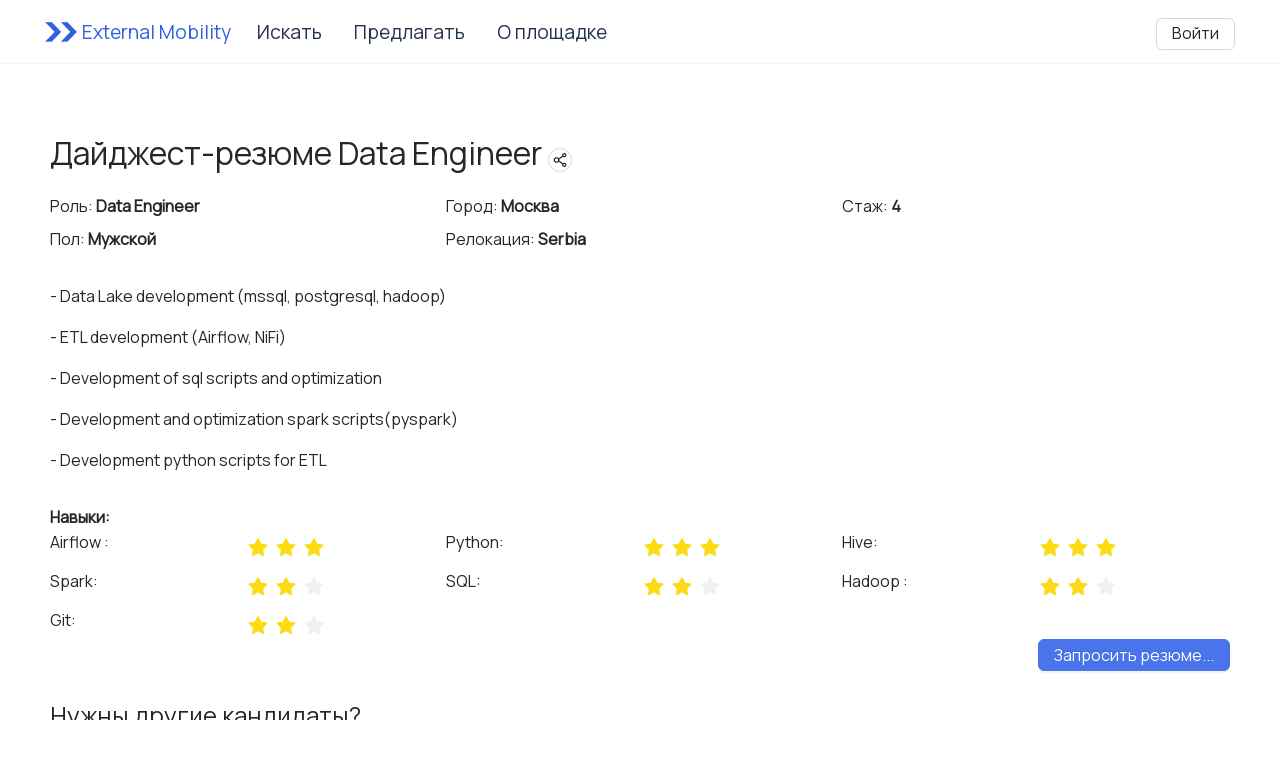

--- FILE ---
content_type: text/html; charset=utf-8
request_url: https://extmob.ru/resume/146
body_size: 13007
content:
<!DOCTYPE html><html lang="en"><head><link rel="preconnect" href="https://fonts.gstatic.com" crossorigin="">
    <meta charset="utf-8">
    <title>Нанять Data Engineer   Москва - рекомендация</title>
    <base href="/">
    <meta name="viewport" content="width=device-width, initial-scale=1, maximum-scale=1.0, user-scalable=no">
    <style type="text/css">@font-face{font-family:'Manrope';font-style:normal;font-weight:400;font-display:swap;src:url(https://fonts.gstatic.com/s/manrope/v12/xn7_YHE41ni1AdIRqAuZuw1Bx9mbZk79FN_P-b_Tfc7AGraJwA.woff) format('woff');unicode-range:U+0460-052F, U+1C80-1C88, U+20B4, U+2DE0-2DFF, U+A640-A69F, U+FE2E-FE2F;}@font-face{font-family:'Manrope';font-style:normal;font-weight:400;font-display:swap;src:url(https://fonts.gstatic.com/s/manrope/v12/xn7_YHE41ni1AdIRqAuZuw1Bx9mbZk79FN_G-b_Tfc7AGraJwA.woff) format('woff');unicode-range:U+0301, U+0400-045F, U+0490-0491, U+04B0-04B1, U+2116;}@font-face{font-family:'Manrope';font-style:normal;font-weight:400;font-display:swap;src:url(https://fonts.gstatic.com/s/manrope/v12/xn7_YHE41ni1AdIRqAuZuw1Bx9mbZk79FN_B-b_Tfc7AGraJwA.woff) format('woff');unicode-range:U+0370-03FF;}@font-face{font-family:'Manrope';font-style:normal;font-weight:400;font-display:swap;src:url(https://fonts.gstatic.com/s/manrope/v12/xn7_YHE41ni1AdIRqAuZuw1Bx9mbZk79FN_N-b_Tfc7AGraJwA.woff) format('woff');unicode-range:U+0102-0103, U+0110-0111, U+0128-0129, U+0168-0169, U+01A0-01A1, U+01AF-01B0, U+1EA0-1EF9, U+20AB;}@font-face{font-family:'Manrope';font-style:normal;font-weight:400;font-display:swap;src:url(https://fonts.gstatic.com/s/manrope/v12/xn7_YHE41ni1AdIRqAuZuw1Bx9mbZk79FN_M-b_Tfc7AGraJwA.woff) format('woff');unicode-range:U+0100-024F, U+0259, U+1E00-1EFF, U+2020, U+20A0-20AB, U+20AD-20CF, U+2113, U+2C60-2C7F, U+A720-A7FF;}@font-face{font-family:'Manrope';font-style:normal;font-weight:400;font-display:swap;src:url(https://fonts.gstatic.com/s/manrope/v12/xn7_YHE41ni1AdIRqAuZuw1Bx9mbZk79FN_C-b_Tfc7AGrY.woff) format('woff');unicode-range:U+0000-00FF, U+0131, U+0152-0153, U+02BB-02BC, U+02C6, U+02DA, U+02DC, U+2000-206F, U+2074, U+20AC, U+2122, U+2191, U+2193, U+2212, U+2215, U+FEFF, U+FFFD;}</style>
    <link rel="icon" type="image/x-icon" href="favicon.ico">
    <link rel="apple-touch-icon" href="assets/apple_favicon.png">

    <!-- Yandex.Metrika counter -->
    <script type="text/javascript">
        (function(m,e,t,r,i,k,a){m[i]=m[i]||function(){(m[i].a=m[i].a||[]).push(arguments)};
            m[i].l=1*new Date();k=e.createElement(t),a=e.getElementsByTagName(t)[0],k.async=1,k.src=r,a.parentNode.insertBefore(k,a)})
        (window, document, "script", "https://mc.yandex.ru/metrika/tag.js", "ym");

        ym(62908351, "init", {
            clickmap:true,
            trackLinks:true,
            accurateTrackBounce:true,
            webvisor:true
        });
    </script>
    <noscript><div><img src="https://mc.yandex.ru/watch/62908351" style="position:absolute; left:-9999px;" alt="yandex metric" /></div></noscript>
    <!-- /Yandex.Metrika counter -->
    <!-- Global site tag (gtag.js) - Google Analytics -->
    <script async="" src="https://www.googletagmanager.com/gtag/js?id=G-33HHCXPXB3"></script>
    <script>
        window.dataLayer = window.dataLayer || [];
        function gtag(){dataLayer.push(arguments);}
        gtag('js', new Date());

        gtag('config', 'G-33HHCXPXB3');
    </script>
    <!-- /Global site tag (gtag.js) - Google Analytics -->
<style>html,body{width:100%;height:100%}*,*:before,*:after{box-sizing:border-box}html{font-family:sans-serif;line-height:1.15;-webkit-text-size-adjust:100%;-ms-text-size-adjust:100%;-ms-overflow-style:scrollbar;-webkit-tap-highlight-color:rgba(0,0,0,0)}body{margin:0;color:#000000d9;font-size:16px;font-family:-apple-system,BlinkMacSystemFont,Segoe UI,Roboto,Helvetica Neue,Arial,Noto Sans,sans-serif,"Apple Color Emoji","Segoe UI Emoji",Segoe UI Symbol,"Noto Color Emoji";font-variant:tabular-nums;line-height:1.5715;background-color:#fff;font-feature-settings:"tnum","tnum"}@-webkit-keyframes antFadeIn{0%{opacity:0}to{opacity:1}}@-webkit-keyframes antFadeOut{0%{opacity:1}to{opacity:0}}@-webkit-keyframes antMoveDownIn{0%{transform:translateY(100%);transform-origin:0 0;opacity:0}to{transform:translateY(0);transform-origin:0 0;opacity:1}}@-webkit-keyframes antMoveDownOut{0%{transform:translateY(0);transform-origin:0 0;opacity:1}to{transform:translateY(100%);transform-origin:0 0;opacity:0}}@-webkit-keyframes antMoveLeftIn{0%{transform:translate(-100%);transform-origin:0 0;opacity:0}to{transform:translate(0);transform-origin:0 0;opacity:1}}@-webkit-keyframes antMoveLeftOut{0%{transform:translate(0);transform-origin:0 0;opacity:1}to{transform:translate(-100%);transform-origin:0 0;opacity:0}}@-webkit-keyframes antMoveRightIn{0%{transform:translate(100%);transform-origin:0 0;opacity:0}to{transform:translate(0);transform-origin:0 0;opacity:1}}@-webkit-keyframes antMoveRightOut{0%{transform:translate(0);transform-origin:0 0;opacity:1}to{transform:translate(100%);transform-origin:0 0;opacity:0}}@-webkit-keyframes antMoveUpIn{0%{transform:translateY(-100%);transform-origin:0 0;opacity:0}to{transform:translateY(0);transform-origin:0 0;opacity:1}}@-webkit-keyframes antMoveUpOut{0%{transform:translateY(0);transform-origin:0 0;opacity:1}to{transform:translateY(-100%);transform-origin:0 0;opacity:0}}@-webkit-keyframes loadingCircle{to{transform:rotate(360deg)}}html{--antd-wave-shadow-color:#4974EB;--scroll-bar:0}@-webkit-keyframes waveEffect{to{box-shadow:0 0 #4974eb;box-shadow:0 0 0 6px #4974eb;box-shadow:0 0 0 6px var(--antd-wave-shadow-color)}}@-webkit-keyframes fadeEffect{to{opacity:0}}@-webkit-keyframes antSlideUpIn{0%{transform:scaleY(.8);transform-origin:0% 0%;opacity:0}to{transform:scaleY(1);transform-origin:0% 0%;opacity:1}}@-webkit-keyframes antSlideUpOut{0%{transform:scaleY(1);transform-origin:0% 0%;opacity:1}to{transform:scaleY(.8);transform-origin:0% 0%;opacity:0}}@-webkit-keyframes antSlideDownIn{0%{transform:scaleY(.8);transform-origin:100% 100%;opacity:0}to{transform:scaleY(1);transform-origin:100% 100%;opacity:1}}@-webkit-keyframes antSlideDownOut{0%{transform:scaleY(1);transform-origin:100% 100%;opacity:1}to{transform:scaleY(.8);transform-origin:100% 100%;opacity:0}}@-webkit-keyframes antSlideLeftIn{0%{transform:scaleX(.8);transform-origin:0% 0%;opacity:0}to{transform:scaleX(1);transform-origin:0% 0%;opacity:1}}@-webkit-keyframes antSlideLeftOut{0%{transform:scaleX(1);transform-origin:0% 0%;opacity:1}to{transform:scaleX(.8);transform-origin:0% 0%;opacity:0}}@-webkit-keyframes antSlideRightIn{0%{transform:scaleX(.8);transform-origin:100% 0%;opacity:0}to{transform:scaleX(1);transform-origin:100% 0%;opacity:1}}@-webkit-keyframes antSlideRightOut{0%{transform:scaleX(1);transform-origin:100% 0%;opacity:1}to{transform:scaleX(.8);transform-origin:100% 0%;opacity:0}}@-webkit-keyframes antZoomIn{0%{transform:scale(.2);opacity:0}to{transform:scale(1);opacity:1}}@-webkit-keyframes antZoomOut{0%{transform:scale(1)}to{transform:scale(.2);opacity:0}}@-webkit-keyframes antZoomBigIn{0%{transform:scale(.8);opacity:0}to{transform:scale(1);opacity:1}}@-webkit-keyframes antZoomBigOut{0%{transform:scale(1)}to{transform:scale(.8);opacity:0}}@-webkit-keyframes antZoomUpIn{0%{transform:scale(.8);transform-origin:50% 0%;opacity:0}to{transform:scale(1);transform-origin:50% 0%}}@-webkit-keyframes antZoomUpOut{0%{transform:scale(1);transform-origin:50% 0%}to{transform:scale(.8);transform-origin:50% 0%;opacity:0}}@-webkit-keyframes antZoomLeftIn{0%{transform:scale(.8);transform-origin:0% 50%;opacity:0}to{transform:scale(1);transform-origin:0% 50%}}@-webkit-keyframes antZoomLeftOut{0%{transform:scale(1);transform-origin:0% 50%}to{transform:scale(.8);transform-origin:0% 50%;opacity:0}}@-webkit-keyframes antZoomRightIn{0%{transform:scale(.8);transform-origin:100% 50%;opacity:0}to{transform:scale(1);transform-origin:100% 50%}}@-webkit-keyframes antZoomRightOut{0%{transform:scale(1);transform-origin:100% 50%}to{transform:scale(.8);transform-origin:100% 50%;opacity:0}}@-webkit-keyframes antZoomDownIn{0%{transform:scale(.8);transform-origin:50% 100%;opacity:0}to{transform:scale(1);transform-origin:50% 100%}}@-webkit-keyframes antZoomDownOut{0%{transform:scale(1);transform-origin:50% 100%}to{transform:scale(.8);transform-origin:50% 100%;opacity:0}}@-webkit-keyframes antStatusProcessing{0%{transform:scale(.8);opacity:.5}to{transform:scale(2.4);opacity:0}}@-webkit-keyframes antZoomBadgeIn{0%{transform:scale(0) translate(50%,-50%);opacity:0}to{transform:scale(1) translate(50%,-50%)}}@-webkit-keyframes antZoomBadgeOut{0%{transform:scale(1) translate(50%,-50%)}to{transform:scale(0) translate(50%,-50%);opacity:0}}@-webkit-keyframes antNoWrapperZoomBadgeIn{0%{transform:scale(0);opacity:0}to{transform:scale(1)}}@-webkit-keyframes antNoWrapperZoomBadgeOut{0%{transform:scale(1)}to{transform:scale(0);opacity:0}}@-webkit-keyframes antBadgeLoadingCircle{0%{transform-origin:50%}to{transform:translate(50%,-50%) rotate(360deg);transform-origin:50%}}@-webkit-keyframes card-loading{0%,to{background-position:0 50%}50%{background-position:100% 50%}}@-webkit-keyframes antCheckboxEffect{0%{transform:scale(1);opacity:.5}to{transform:scale(1.6);opacity:0}}@-webkit-keyframes antdDrawerFadeIn{0%{opacity:0}to{opacity:1}}@-webkit-keyframes diffZoomIn1{0%{transform:scale(0);opacity:0}to{transform:scale(1);opacity:1}}@-webkit-keyframes diffZoomIn2{0%{transform:scale(0);opacity:0}to{transform:scale(1);opacity:1}}@-webkit-keyframes diffZoomIn3{0%{transform:scale(0);opacity:0}to{transform:scale(1);opacity:1}}@-webkit-keyframes MessageMoveOut{0%{max-height:150px;padding:8px;opacity:1}to{max-height:0;padding:0;opacity:0}}@-webkit-keyframes NotificationFadeIn{0%{left:384px;opacity:0}to{left:0;opacity:1}}@-webkit-keyframes NotificationLeftFadeIn{0%{right:384px;opacity:0}to{right:0;opacity:1}}@-webkit-keyframes NotificationFadeOut{0%{max-height:150px;margin-bottom:16px;opacity:1}to{max-height:0;margin-bottom:0;padding-top:0;padding-bottom:0;opacity:0}}@-webkit-keyframes ant-progress-active{0%{transform:translate(-100%) scaleX(0);opacity:.1}20%{transform:translate(-100%) scaleX(0);opacity:.5}to{transform:translate(0) scaleX(1);opacity:0}}@-webkit-keyframes antRadioEffect{0%{transform:scale(1);opacity:.5}to{transform:scale(1.6);opacity:0}}@-webkit-keyframes ant-skeleton-loading{0%{background-position:100% 50%}to{background-position:0 50%}}@-webkit-keyframes ant-skeleton-loading-rtl{0%{background-position:0% 50%}to{background-position:100% 50%}}@-webkit-keyframes antSpinMove{to{opacity:1}}@-webkit-keyframes antRotate{to{transform:rotate(405deg)}}@-webkit-keyframes antRotateRtl{to{transform:rotate(-405deg)}}@-webkit-keyframes uploadAnimateInlineIn{0%{width:0;height:0;margin:0;padding:0;opacity:0}}@-webkit-keyframes uploadAnimateInlineOut{to{width:0;height:0;margin:0;padding:0;opacity:0}}@-webkit-keyframes ant-tree-node-fx-do-not-use{0%{opacity:0}to{opacity:1}}html,body{font-size:16px;font-family:Manrope,sans-serif}</style><style>[class^=ant-]::-ms-clear,[class*=ant-]::-ms-clear{display:none}html,body{width:100%;height:100%}*,*:before,*:after{box-sizing:border-box}html{font-family:sans-serif;line-height:1.15;-webkit-text-size-adjust:100%;-ms-text-size-adjust:100%;-ms-overflow-style:scrollbar;-webkit-tap-highlight-color:rgba(0,0,0,0)}body{margin:0;color:#000000d9;font-size:16px;font-family:-apple-system,BlinkMacSystemFont,Segoe UI,Roboto,Helvetica Neue,Arial,Noto Sans,sans-serif,"Apple Color Emoji","Segoe UI Emoji",Segoe UI Symbol,"Noto Color Emoji";font-variant:tabular-nums;line-height:1.5715;background-color:#fff;font-feature-settings:"tnum","tnum"}[tabindex="-1"]:focus{outline:none!important}h1,h2{margin-top:0;margin-bottom:.5em;color:#000000d9;font-weight:500}p{margin-top:0;margin-bottom:1em}ul{margin-top:0;margin-bottom:1em}b{font-weight:bolder}a{color:#4974eb;text-decoration:none;background-color:transparent;outline:none;cursor:pointer;transition:color .3s;-webkit-text-decoration-skip:objects}a:hover{color:#749cf7}a:active{color:#3355c4}a:active,a:hover{text-decoration:none;outline:0}a:focus{text-decoration:none;outline:0}img{vertical-align:middle;border-style:none}a,button{touch-action:manipulation}button{margin:0;color:inherit;font-size:inherit;font-family:inherit;line-height:inherit}button{overflow:visible}button{text-transform:none}button{-webkit-appearance:button}button::-moz-focus-inner{padding:0;border-style:none}.anticon{display:inline-block;color:inherit;font-style:normal;line-height:0;text-align:center;text-transform:none;vertical-align:-.125em;text-rendering:optimizelegibility;-webkit-font-smoothing:antialiased;-moz-osx-font-smoothing:grayscale}.anticon>*{line-height:1}.anticon svg{display:inline-block}.anticon:before{display:none}@-webkit-keyframes antFadeIn{0%{opacity:0}to{opacity:1}}@-webkit-keyframes antFadeOut{0%{opacity:1}to{opacity:0}}@-webkit-keyframes antMoveDownIn{0%{transform:translateY(100%);transform-origin:0 0;opacity:0}to{transform:translateY(0);transform-origin:0 0;opacity:1}}@-webkit-keyframes antMoveDownOut{0%{transform:translateY(0);transform-origin:0 0;opacity:1}to{transform:translateY(100%);transform-origin:0 0;opacity:0}}@-webkit-keyframes antMoveLeftIn{0%{transform:translate(-100%);transform-origin:0 0;opacity:0}to{transform:translate(0);transform-origin:0 0;opacity:1}}@-webkit-keyframes antMoveLeftOut{0%{transform:translate(0);transform-origin:0 0;opacity:1}to{transform:translate(-100%);transform-origin:0 0;opacity:0}}@-webkit-keyframes antMoveRightIn{0%{transform:translate(100%);transform-origin:0 0;opacity:0}to{transform:translate(0);transform-origin:0 0;opacity:1}}@-webkit-keyframes antMoveRightOut{0%{transform:translate(0);transform-origin:0 0;opacity:1}to{transform:translate(100%);transform-origin:0 0;opacity:0}}@-webkit-keyframes antMoveUpIn{0%{transform:translateY(-100%);transform-origin:0 0;opacity:0}to{transform:translateY(0);transform-origin:0 0;opacity:1}}@-webkit-keyframes antMoveUpOut{0%{transform:translateY(0);transform-origin:0 0;opacity:1}to{transform:translateY(-100%);transform-origin:0 0;opacity:0}}@-webkit-keyframes loadingCircle{to{transform:rotate(360deg)}}html{--antd-wave-shadow-color:#4974EB;--scroll-bar:0}@-webkit-keyframes waveEffect{to{box-shadow:0 0 #4974eb;box-shadow:0 0 0 6px #4974eb;box-shadow:0 0 0 6px var(--antd-wave-shadow-color)}}@-webkit-keyframes fadeEffect{to{opacity:0}}@-webkit-keyframes antSlideUpIn{0%{transform:scaleY(.8);transform-origin:0% 0%;opacity:0}to{transform:scaleY(1);transform-origin:0% 0%;opacity:1}}@-webkit-keyframes antSlideUpOut{0%{transform:scaleY(1);transform-origin:0% 0%;opacity:1}to{transform:scaleY(.8);transform-origin:0% 0%;opacity:0}}@-webkit-keyframes antSlideDownIn{0%{transform:scaleY(.8);transform-origin:100% 100%;opacity:0}to{transform:scaleY(1);transform-origin:100% 100%;opacity:1}}@-webkit-keyframes antSlideDownOut{0%{transform:scaleY(1);transform-origin:100% 100%;opacity:1}to{transform:scaleY(.8);transform-origin:100% 100%;opacity:0}}@-webkit-keyframes antSlideLeftIn{0%{transform:scaleX(.8);transform-origin:0% 0%;opacity:0}to{transform:scaleX(1);transform-origin:0% 0%;opacity:1}}@-webkit-keyframes antSlideLeftOut{0%{transform:scaleX(1);transform-origin:0% 0%;opacity:1}to{transform:scaleX(.8);transform-origin:0% 0%;opacity:0}}@-webkit-keyframes antSlideRightIn{0%{transform:scaleX(.8);transform-origin:100% 0%;opacity:0}to{transform:scaleX(1);transform-origin:100% 0%;opacity:1}}@-webkit-keyframes antSlideRightOut{0%{transform:scaleX(1);transform-origin:100% 0%;opacity:1}to{transform:scaleX(.8);transform-origin:100% 0%;opacity:0}}@-webkit-keyframes antZoomIn{0%{transform:scale(.2);opacity:0}to{transform:scale(1);opacity:1}}@-webkit-keyframes antZoomOut{0%{transform:scale(1)}to{transform:scale(.2);opacity:0}}@-webkit-keyframes antZoomBigIn{0%{transform:scale(.8);opacity:0}to{transform:scale(1);opacity:1}}@-webkit-keyframes antZoomBigOut{0%{transform:scale(1)}to{transform:scale(.8);opacity:0}}@-webkit-keyframes antZoomUpIn{0%{transform:scale(.8);transform-origin:50% 0%;opacity:0}to{transform:scale(1);transform-origin:50% 0%}}@-webkit-keyframes antZoomUpOut{0%{transform:scale(1);transform-origin:50% 0%}to{transform:scale(.8);transform-origin:50% 0%;opacity:0}}@-webkit-keyframes antZoomLeftIn{0%{transform:scale(.8);transform-origin:0% 50%;opacity:0}to{transform:scale(1);transform-origin:0% 50%}}@-webkit-keyframes antZoomLeftOut{0%{transform:scale(1);transform-origin:0% 50%}to{transform:scale(.8);transform-origin:0% 50%;opacity:0}}@-webkit-keyframes antZoomRightIn{0%{transform:scale(.8);transform-origin:100% 50%;opacity:0}to{transform:scale(1);transform-origin:100% 50%}}@-webkit-keyframes antZoomRightOut{0%{transform:scale(1);transform-origin:100% 50%}to{transform:scale(.8);transform-origin:100% 50%;opacity:0}}@-webkit-keyframes antZoomDownIn{0%{transform:scale(.8);transform-origin:50% 100%;opacity:0}to{transform:scale(1);transform-origin:50% 100%}}@-webkit-keyframes antZoomDownOut{0%{transform:scale(1);transform-origin:50% 100%}to{transform:scale(.8);transform-origin:50% 100%;opacity:0}}.cdk-overlay-container{pointer-events:none;top:0;left:0;height:100%;width:100%;position:fixed;z-index:1000}.cdk-overlay-pane{position:absolute;pointer-events:auto;z-index:1000}.nz-animate-disabled.ant-drawer>*{transition:none}@-webkit-keyframes antStatusProcessing{0%{transform:scale(.8);opacity:.5}to{transform:scale(2.4);opacity:0}}@-webkit-keyframes antZoomBadgeIn{0%{transform:scale(0) translate(50%,-50%);opacity:0}to{transform:scale(1) translate(50%,-50%)}}@-webkit-keyframes antZoomBadgeOut{0%{transform:scale(1) translate(50%,-50%)}to{transform:scale(0) translate(50%,-50%);opacity:0}}@-webkit-keyframes antNoWrapperZoomBadgeIn{0%{transform:scale(0);opacity:0}to{transform:scale(1)}}@-webkit-keyframes antNoWrapperZoomBadgeOut{0%{transform:scale(1)}to{transform:scale(0);opacity:0}}@-webkit-keyframes antBadgeLoadingCircle{0%{transform-origin:50%}to{transform:translate(50%,-50%) rotate(360deg);transform-origin:50%}}.ant-btn{line-height:1.5715;position:relative;display:inline-block;font-weight:400;white-space:nowrap;text-align:center;background-image:none;border:1px solid transparent;box-shadow:0 2px #00000004;cursor:pointer;transition:all .3s cubic-bezier(.645,.045,.355,1);-webkit-user-select:none;-moz-user-select:none;user-select:none;touch-action:manipulation;height:32px;padding:2.4px 15px;font-size:16px;border-radius:6px;color:#000000d9;border-color:#d9d9d9;background:#fff}.ant-btn>.anticon{line-height:1}.ant-btn,.ant-btn:active,.ant-btn:focus{outline:0}.ant-btn:not([disabled]):hover{text-decoration:none}.ant-btn:not([disabled]):active{outline:0;box-shadow:none}.ant-btn-lg{height:40px;padding:4.9px 15px;font-size:18px;border-radius:6px}.ant-btn-sm{height:24px;padding:0 7px;font-size:16px;border-radius:6px}.ant-btn:hover,.ant-btn:focus{color:#749cf7;border-color:#749cf7;background:#fff}.ant-btn:active{color:#3355c4;border-color:#3355c4;background:#fff}.ant-btn:hover,.ant-btn:focus,.ant-btn:active{text-decoration:none;background:#fff}.ant-btn>span{display:inline-block}.ant-btn-primary{color:#fff;border-color:#4974eb;background:#4974EB;text-shadow:0 -1px 0 rgba(0,0,0,.12);box-shadow:0 2px #0000000b}.ant-btn-primary:hover,.ant-btn-primary:focus{color:#fff;border-color:#749cf7;background:#749cf7}.ant-btn-primary:active{color:#fff;border-color:#3355c4;background:#3355c4}.ant-btn-icon-only{width:32px;height:32px;padding:.9px 0;font-size:18px;border-radius:6px;vertical-align:-3px}.ant-btn-icon-only>*{font-size:18px}.ant-btn-icon-only.ant-btn-lg{width:40px;height:40px;padding:3.3px 0;font-size:20px;border-radius:6px}.ant-btn-icon-only.ant-btn-lg>*{font-size:20px}.ant-btn-icon-only.ant-btn-sm{width:24px;height:24px;padding:0;font-size:16px;border-radius:6px}.ant-btn-icon-only.ant-btn-sm>*{font-size:16px}.ant-btn-icon-only>.anticon{display:flex;justify-content:center}.ant-btn-circle{min-width:32px;padding-right:0;padding-left:0;text-align:center;border-radius:50%}.ant-btn-circle.ant-btn-lg{min-width:40px;border-radius:50%}.ant-btn-circle.ant-btn-sm{min-width:24px;border-radius:50%}.ant-btn:before{position:absolute;top:-1px;right:-1px;bottom:-1px;left:-1px;z-index:1;display:none;background:#fff;border-radius:inherit;opacity:.35;transition:opacity .2s;content:"";pointer-events:none}.ant-btn .anticon{transition:margin-left .3s cubic-bezier(.645,.045,.355,1)}.ant-btn:focus>span,.ant-btn:active>span{position:relative}.ant-btn:empty{display:inline-block;width:0;visibility:hidden;content:"\a0"}@-webkit-keyframes card-loading{0%,to{background-position:0 50%}50%{background-position:100% 50%}}@-webkit-keyframes antCheckboxEffect{0%{transform:scale(1);opacity:.5}to{transform:scale(1.6);opacity:0}}.ant-drawer{position:fixed;z-index:1000;width:0%;height:100%;transition:width 0s ease .3s,height 0s ease .3s}.ant-drawer-content-wrapper{position:absolute;width:100%;height:100%;transition:transform .3s cubic-bezier(.23,1,.32,1),box-shadow .3s cubic-bezier(.23,1,.32,1)}.ant-drawer .ant-drawer-content{width:100%;height:100%}.ant-drawer-top{left:0;width:100%;height:0%}.ant-drawer-top .ant-drawer-content-wrapper{width:100%}.ant-drawer-top{top:0}.ant-drawer-content{position:relative;z-index:1;overflow:auto;background-color:#fff;background-clip:padding-box;border:0}.ant-drawer-close{display:inline-block;margin-right:12px;color:#00000073;font-weight:700;font-size:18px;font-style:normal;line-height:1;text-align:center;text-transform:none;text-decoration:none;background:transparent;border:0;outline:0;cursor:pointer;transition:color .3s;text-rendering:auto}.ant-drawer-close:focus,.ant-drawer-close:hover{color:#000000bf;text-decoration:none}.ant-drawer-header{position:relative;display:flex;align-items:center;justify-content:space-between;padding:16px 24px;color:#000000d9;background:#fff;border-bottom:1px solid #f0f0f0;border-radius:6px 6px 0 0}.ant-drawer-header-title{display:flex;flex:1;align-items:center;justify-content:space-between}.ant-drawer-header-close-only{padding-bottom:0;border:none}.ant-drawer-wrapper-body{display:flex;flex-flow:column nowrap;width:100%;height:100%}.ant-drawer-body{flex-grow:1;padding:24px;overflow:auto;font-size:16px;line-height:1.5715;word-wrap:break-word}.ant-drawer-mask{position:absolute;top:0;left:0;width:100%;height:0;background-color:#00000073;opacity:0;transition:opacity .3s linear,height 0s ease .3s;pointer-events:none}@-webkit-keyframes antdDrawerFadeIn{0%{opacity:0}to{opacity:1}}.ant-row{display:flex;flex-flow:row wrap}.ant-row:before,.ant-row:after{display:flex}.ant-row-end{justify-content:flex-end}.ant-col{position:relative;max-width:100%;min-height:1px}.ant-col-xs-24{display:block;flex:0 0 100%;max-width:100%}.ant-col-xs-12{display:block;flex:0 0 50%;max-width:50%}.ant-col-xs-order-1{order:1}@media (min-width: 576px){.ant-col-sm-16{display:block;flex:0 0 66.66666667%;max-width:66.66666667%}.ant-col-sm-12{display:block;flex:0 0 50%;max-width:50%}.ant-col-sm-order-1{order:1}}@media (min-width: 768px){.ant-col-md-16{display:block;flex:0 0 66.66666667%;max-width:66.66666667%}.ant-col-md-8{display:block;flex:0 0 33.33333333%;max-width:33.33333333%}.ant-col-md-order-1{order:1}}@media (min-width: 992px){.ant-col-lg-8{display:block;flex:0 0 33.33333333%;max-width:33.33333333%}.ant-col-lg-order-1{order:1}}@media (min-width: 1200px){.ant-col-xl-8{display:block;flex:0 0 33.33333333%;max-width:33.33333333%}.ant-col-xl-4{display:block;flex:0 0 16.66666667%;max-width:16.66666667%}.ant-col-xl-order-1{order:1}}@media (min-width: 1600px){.ant-col-xxl-8{display:block;flex:0 0 33.33333333%;max-width:33.33333333%}.ant-col-xxl-4{display:block;flex:0 0 16.66666667%;max-width:16.66666667%}.ant-col-xxl-order-1{order:1}}.ant-layout{display:flex;flex:auto;flex-direction:column;min-height:0;background:#f0f2f5}.ant-layout,.ant-layout *{box-sizing:border-box}.ant-layout-header,.ant-layout-footer{flex:0 0 auto}.ant-layout-header{height:64px;padding:0 50px;color:#000000d9;line-height:64px;background:#001529}.ant-layout-footer{padding:24px 50px;color:#000000d9;font-size:16px;background:#f0f2f5}.ant-layout-content{flex:auto;min-height:0}nz-content{display:block}nz-footer{display:block}nz-header{display:block}@-webkit-keyframes diffZoomIn1{0%{transform:scale(0);opacity:0}to{transform:scale(1);opacity:1}}@-webkit-keyframes diffZoomIn2{0%{transform:scale(0);opacity:0}to{transform:scale(1);opacity:1}}@-webkit-keyframes diffZoomIn3{0%{transform:scale(0);opacity:0}to{transform:scale(1);opacity:1}}@-webkit-keyframes MessageMoveOut{0%{max-height:150px;padding:8px;opacity:1}to{max-height:0;padding:0;opacity:0}}@-webkit-keyframes NotificationFadeIn{0%{left:384px;opacity:0}to{left:0;opacity:1}}@-webkit-keyframes NotificationLeftFadeIn{0%{right:384px;opacity:0}to{right:0;opacity:1}}@-webkit-keyframes NotificationFadeOut{0%{max-height:150px;margin-bottom:16px;opacity:1}to{max-height:0;margin-bottom:0;padding-top:0;padding-bottom:0;opacity:0}}@-webkit-keyframes ant-progress-active{0%{transform:translate(-100%) scaleX(0);opacity:.1}20%{transform:translate(-100%) scaleX(0);opacity:.5}to{transform:translate(0) scaleX(1);opacity:0}}@-webkit-keyframes antRadioEffect{0%{transform:scale(1);opacity:.5}to{transform:scale(1.6);opacity:0}}.ant-rate{box-sizing:border-box;color:#000000d9;font-size:16px;font-variant:tabular-nums;line-height:1.5715;font-feature-settings:"tnum","tnum";display:inline-block;margin:0;padding:0;color:#fadb14;font-size:20px;line-height:unset;list-style:none;outline:none}.ant-rate-disabled .ant-rate-star{cursor:default}.ant-rate-disabled .ant-rate-star:hover{transform:scale(1)}.ant-rate-star{position:relative;display:inline-block;color:inherit;cursor:pointer}.ant-rate-star:not(:last-child){margin-right:8px}.ant-rate-star>div{transition:all .3s,outline 0s}.ant-rate-star>div:hover{transform:scale(1.1)}.ant-rate-star>div:focus{outline:0}.ant-rate-star>div:focus-visible{outline:1px dashed #fadb14;transform:scale(1.1)}.ant-rate-star-first,.ant-rate-star-second{color:#f0f0f0;transition:all .3s;-webkit-user-select:none;-moz-user-select:none;user-select:none}.ant-rate-star-first .anticon,.ant-rate-star-second .anticon{vertical-align:middle}.ant-rate-star-first{position:absolute;top:0;left:0;width:50%;height:100%;overflow:hidden;opacity:0}.ant-rate-star-full .ant-rate-star-second{color:inherit}@-webkit-keyframes ant-skeleton-loading{0%{background-position:100% 50%}to{background-position:0 50%}}@-webkit-keyframes ant-skeleton-loading-rtl{0%{background-position:0% 50%}to{background-position:100% 50%}}@-webkit-keyframes antSpinMove{to{opacity:1}}@-webkit-keyframes antRotate{to{transform:rotate(405deg)}}@-webkit-keyframes antRotateRtl{to{transform:rotate(-405deg)}}@-webkit-keyframes uploadAnimateInlineIn{0%{width:0;height:0;margin:0;padding:0;opacity:0}}@-webkit-keyframes uploadAnimateInlineOut{to{width:0;height:0;margin:0;padding:0;opacity:0}}@-webkit-keyframes ant-tree-node-fx-do-not-use{0%{opacity:0}to{opacity:1}}html,body{font-size:16px;font-family:Manrope,sans-serif}.place_indent{padding-left:5px;padding-right:5px}.sector{width:100%}.sector_container{width:100%;margin:0 auto;max-width:1200px}</style><link rel="stylesheet" href="styles.78388f3b4dd05ddc.css" media="print" onload="this.media='all'"><noscript><link rel="stylesheet" href="styles.78388f3b4dd05ddc.css"></noscript><style ng-transition="serverApp">.block[_ngcontent-sc254]{width:100%;padding-bottom:8px}.block[_ngcontent-sc254]   .content[_ngcontent-sc254]{max-width:1200px;margin-left:auto;margin-right:auto;padding-right:8px;padding-left:8px}.em-layout[_ngcontent-sc254]{position:relative;min-height:100vh}.em-layout_header[_ngcontent-sc254]{position:absolute;width:100%;padding:0;z-index:1000;background:#fff;border-bottom:1px solid #F5F7FA}.em-layout_content[_ngcontent-sc254]{margin-top:64px}.em-layout_footer[_ngcontent-sc254]{width:100%;padding-left:0;padding-right:0;background:#305FE1}</style><style ng-transition="serverApp">.block[_ngcontent-sc252]{width:100%;padding-bottom:8px}.block[_ngcontent-sc252]   .content[_ngcontent-sc252]{max-width:1200px;margin-left:auto;margin-right:auto;padding-right:8px;padding-left:8px}.em-header[_ngcontent-sc252]{width:100%;padding-left:10px}.em-header_content[_ngcontent-sc252]{display:flex;padding-left:0;justify-content:space-between;align-items:center;height:64px;padding-right:10px}.em-header_main[_ngcontent-sc252], .em-header_wide[_ngcontent-sc252]{display:flex;justify-content:flex-start;align-items:center;height:64px}.em-header_control[_ngcontent-sc252]{font-size:1.1rem}.em-header_thin[_ngcontent-sc252]{display:none}.em-header_logo[_ngcontent-sc252]{display:flex;flex-direction:row;justify-content:center;align-items:center;font-size:1.2rem;padding-right:10px;color:#305fe1;cursor:pointer;box-sizing:border-box;white-space:nowrap}.em-header_username[_ngcontent-sc252]{white-space:nowrap;overflow:hidden;text-overflow:ellipsis;max-width:150px;display:inline-flex}.em-header_link[_ngcontent-sc252]{padding:0 1rem;font-size:1.2rem;transition-duration:.25s;box-sizing:border-box;color:#25324c}.em-header_link[_ngcontent-sc252]:hover{background:#4974EB;color:#fff}.em-header_link--active[_ngcontent-sc252]{background:#EBEEF5}.em-header_link--active[_ngcontent-sc252]:hover{background:#EBEEF5;color:#25324c}.em-header_selector[_ngcontent-sc252]{width:200px}.em-header_auth-control[_ngcontent-sc252]{display:flex;justify-content:space-between;align-items:flex-start;margin-top:1rem}.em-header_auth-info[_ngcontent-sc252]{width:70%;font-size:1.2rem}.em-header_auth-action[_ngcontent-sc252]{width:30%}.em-header_auth-button[_ngcontent-sc252]{width:100%}.em-header-menu_logo[_ngcontent-sc252]{margin-bottom:2rem;text-align:center}.em-header-menu_point[_ngcontent-sc252]{margin-bottom:2rem}.em-header-menu_link[_ngcontent-sc252]{width:100%;height:auto;font-size:1.2rem}.em-header-menu_account-name[_ngcontent-sc252]{margin-top:3rem;text-align:center;font-size:1.2rem}.em-header-menu_account-company[_ngcontent-sc252]{margin:2rem 0}.em-header-menu_account-company-selector[_ngcontent-sc252]{width:100%;text-align:center}.em-header-menu_login[_ngcontent-sc252]{width:100%}.em-header-menu_login[_ngcontent-sc252]     button{width:100%;height:45px;margin-bottom:10px;font-size:1.2rem}@media (max-width: 1100px){.em-header_link[_ngcontent-sc252]{font-size:min(1.2rem,2.5vh);padding-left:min(16px,1em);padding-right:min(16px,1em)}.em-header_link-forlarge[_ngcontent-sc252], .em-header_wide[_ngcontent-sc252]{display:none}.em-header_thin[_ngcontent-sc252]{display:block}}@media (max-width: 620px){.em-header_extmob[_ngcontent-sc252]{display:none}}@media print{.em-header_link[_ngcontent-sc252], .em-header_control[_ngcontent-sc252]{display:none}}</style><style ng-transition="serverApp">.em-footer[_ngcontent-sc253]{color:#fff}.em-footer_content[_ngcontent-sc253]{display:flex;justify-content:space-between;align-items:center}.em-footer_link[_ngcontent-sc253]{color:#fff;border-bottom:1px solid transparent}.em-footer_link[_ngcontent-sc253]:hover{border-bottom:1px dashed #fff}@media (max-width: 800px){.em-footer_content[_ngcontent-sc253]{display:block;text-align:center}.em-footer_section[_ngcontent-sc253]{margin-bottom:1rem}}</style><style ng-transition="serverApp">.provider-enter--input[_ngcontent-sc251]{margin-left:auto;margin-right:auto}</style><style ng-transition="serverApp">.block[_ngcontent-sc233]{width:100%;padding-bottom:8px}.block[_ngcontent-sc233]   .content[_ngcontent-sc233]{max-width:1200px;margin-left:auto;margin-right:auto;padding-right:8px;padding-left:8px}.em-resume-page[_ngcontent-sc233]{background-color:#fff}.em-resume-page_content[_ngcontent-sc233]{padding-top:4rem;padding-bottom:4rem;padding-left:10px;padding-right:10px}.em-resume-page_header2[_ngcontent-sc233]{margin-top:1em}.em-resume-page_printing-only[_ngcontent-sc233]{display:none}@media print{.em-resume-page_header2[_ngcontent-sc233], .em-resume-page_share[_ngcontent-sc233], .em-resume-page_whatsnext[_ngcontent-sc233]{display:none}.em-resume-page_printing-only[_ngcontent-sc233]{display:block}}</style><link rel="canonical" href="https://extmob.ru/resume/146"><meta name="keywords" content="рекомендация, кандидат, нанять, Data Engineer ,  Москва, Airflow , Python, Hive, Spark, SQL, Hadoop , Git"><meta name="description" content="Нанять Data Engineer  из города Москва с опытом 4 лет, релокацией Serbia и навыками: Airflow  эксперт, Python эксперт, Hive эксперт, Spark хорошо, SQL хорошо, Hadoop  хорошо, Git хорошо"><meta name="robots" content="index, nofollow"><meta property="og:title" content="Нанять Data Engineer   Москва - рекомендация"><meta property="og:description" content="Нанять Data Engineer  из города Москва с опытом 4 лет, релокацией Serbia и навыками: Airflow  эксперт, Python эксперт, Hive эксперт, Spark хорошо, SQL хорошо, Hadoop  хорошо, Git хорошо"><meta property="og:url" content="https://extmob.ru/resume/146"><meta property="og:type" content="website"><meta property="og:locale" content="ru_RU"><meta property="og:site_name" content="Extmob"><meta property="og:image" content="https://extmob.ru/assets/favicon_inv.svg"><style ng-transition="serverApp">.social-share_button[_ngcontent-sc150]{margin-left:1em;vertical-align:center}.social-share_button[_ngcontent-sc150]:first-child{margin-left:0}</style><style ng-transition="serverApp">.block[_ngcontent-sc153]{width:100%;padding-bottom:8px}.block[_ngcontent-sc153]   .content[_ngcontent-sc153]{max-width:1200px;margin-left:auto;margin-right:auto;padding-right:8px;padding-left:8px}.em-resume-skills[_ngcontent-sc153]{margin-top:2rem}.em-resume-skill[_ngcontent-sc153]{display:inline-block;margin:0 24px 4px 0}.em-resume-text[_ngcontent-sc153]{margin-top:2rem}.em-resume[_ngcontent-sc153]   .noselect[_ngcontent-sc153]{-webkit-touch-callout:none;-webkit-user-select:none;-moz-user-select:none;user-select:none}</style><style ng-transition="serverApp">.block[_ngcontent-sc147]{width:100%;padding-bottom:8px}.block[_ngcontent-sc147]   .content[_ngcontent-sc147]{max-width:1200px;margin-left:auto;margin-right:auto;padding-right:8px;padding-left:8px}.em-offer_message[_ngcontent-sc147]{padding:10px 0 5px;text-align:left}.em-offer_actions[_ngcontent-sc147], .em-offer_actions-control[_ngcontent-sc147]{margin-top:2rem}.em-offer_offer[_ngcontent-sc147]{display:flex;justify-content:space-between;align-items:flex-start;flex-wrap:wrap}.em-offer_offer-caption[_ngcontent-sc147]{width:50%;padding-top:5px}.em-offer_offer-control[_ngcontent-sc147]{width:50%}.em-offer_offer-input[_ngcontent-sc147]{width:100%}.em-offer_offer-info[_ngcontent-sc147]{width:100%;position:relative;margin-top:-15px;margin-bottom:10px;padding:5px;background:#FFE889;text-align:right}@media print{.em-offer_message[_ngcontent-sc147], .em-offer_actions[_ngcontent-sc147]{display:none}}</style></head>
<body>
    <!-- Facebook like button SDK -->
    <div id="fb-root"></div>
    <script async="" defer="" crossorigin="anonymous" src="https://connect.facebook.net/ru_RU/sdk.js#xfbml=1&amp;version=v13.0" nonce="KOaqqdCg"></script>
    <!-- /Facebook like button SDK -->

    <em-root _nghost-sc254="" ng-version="13.3.11"><nz-layout _ngcontent-sc254="" class="ant-layout em-layout"><nz-header _ngcontent-sc254="" class="em-layout_header ant-layout-header"><em-header _ngcontent-sc254="" _nghost-sc252=""><div _ngcontent-sc252="" class="sector place em-header"><div _ngcontent-sc252="" class="sector_container em-header_content"><div _ngcontent-sc252="" class="em-header_main"><a _ngcontent-sc252="" class="em-header_logo" href="/"><img _ngcontent-sc252="" src="/assets/favicon_inv.svg" alt="external mobility logo" style="height: 1.2rem; vertical-align: baseline; padding-right: 5px;"><span _ngcontent-sc252="" class="em-header_extmob">External Mobility</span></a><a _ngcontent-sc252="" class="em-header_link" href="/search">Искать</a><a _ngcontent-sc252="" class="em-header_link" href="/recommendation">Предлагать</a><a _ngcontent-sc252="" class="em-header_link em-header_link-forlarge" href="/about">О площадке</a></div><div _ngcontent-sc252="" class="em-header_control"><div _ngcontent-sc252="" class="em-header_wide"><!----><app-login-logout _ngcontent-sc252="" _nghost-sc251=""><button _ngcontent-sc251="" nz-button="" nztype="default" class="ant-btn"><!----><span>Войти</span></button><nz-modal _ngcontent-sc251="" nzcanceltext="Отмена" nzoktext="Отправить" nztitle="Требуется авторизация"></nz-modal><!----></app-login-logout></div><div _ngcontent-sc252="" class="em-header_thin"><button _ngcontent-sc252="" nz-button="" nztype="secondary" nzshape="circle" class="ant-btn em-header_menu ant-btn-circle ant-btn-lg ant-btn-icon-only"><!----><i _ngcontent-sc252="" nz-icon="" nztype="menu" nztheme="outline" class="anticon anticon-menu" style="display:;"><svg viewBox="64 64 896 896" focusable="false" fill="currentColor" width="1em" height="1em" data-icon="menu" aria-hidden="true" class=""><path d="M904 160H120c-4.4 0-8 3.6-8 8v64c0 4.4 3.6 8 8 8h784c4.4 0 8-3.6 8-8v-64c0-4.4-3.6-8-8-8zm0 624H120c-4.4 0-8 3.6-8 8v64c0 4.4 3.6 8 8 8h784c4.4 0 8-3.6 8-8v-64c0-4.4-3.6-8-8-8zm0-312H120c-4.4 0-8 3.6-8 8v64c0 4.4 3.6 8 8 8h784c4.4 0 8-3.6 8-8v-64c0-4.4-3.6-8-8-8z"></path></svg></i></button></div></div></div></div><nz-drawer _ngcontent-sc252=""><!----></nz-drawer><!----></em-header></nz-header><nz-content _ngcontent-sc254="" class="em-layout_content ant-layout-content"><router-outlet _ngcontent-sc254=""></router-outlet><em-resume-page _nghost-sc233=""><div _ngcontent-sc233="" class="sector place em-resume-page"><div _ngcontent-sc233="" class="sector_container em-resume-page_content ng-star-inserted"><h1 _ngcontent-sc233="" class="em-resume-page_header"> Дайджест-резюме Data Engineer  <em-social-share _ngcontent-sc233="" title="Рекомендация к трудоустройству специалиста" size="small" class="em-resume-page_share" _nghost-sc150=""><button _ngcontent-sc150="" nz-button="" nz-popover="" nzpopovertitle="Поделиться" nztype="default" nzshape="circle" nzpopovertrigger="click" class="ant-btn social-share_button ant-btn-circle ant-btn-sm ant-btn-icon-only"><!----><i _ngcontent-sc150="" nz-icon="" nztype="share-alt" nztheme="outline" class="anticon anticon-share-alt" style="display:;"><svg viewBox="64 64 896 896" focusable="false" fill="currentColor" width="1em" height="1em" data-icon="share-alt" aria-hidden="true" class=""><path d="M752 664c-28.5 0-54.8 10-75.4 26.7L469.4 540.8a160.68 160.68 0 000-57.6l207.2-149.9C697.2 350 723.5 360 752 360c66.2 0 120-53.8 120-120s-53.8-120-120-120-120 53.8-120 120c0 11.6 1.6 22.7 4.7 33.3L439.9 415.8C410.7 377.1 364.3 352 312 352c-88.4 0-160 71.6-160 160s71.6 160 160 160c52.3 0 98.7-25.1 127.9-63.8l196.8 142.5c-3.1 10.6-4.7 21.8-4.7 33.3 0 66.2 53.8 120 120 120s120-53.8 120-120-53.8-120-120-120zm0-476c28.7 0 52 23.3 52 52s-23.3 52-52 52-52-23.3-52-52 23.3-52 52-52zM312 600c-48.5 0-88-39.5-88-88s39.5-88 88-88 88 39.5 88 88-39.5 88-88 88zm440 236c-28.7 0-52-23.3-52-52s23.3-52 52-52 52 23.3 52 52-23.3 52-52 52z"></path></svg></i></button><!----><!----></em-social-share></h1><em-resume _ngcontent-sc233="" _nghost-sc153=""><div _ngcontent-sc153="" itemscope="" itemtype="http://schema.org/Person" class="em-resume ng-star-inserted"><div _ngcontent-sc153="" nz-row="" class="ant-row" style="margin-left:-4px;margin-right:-4px;margin-top:-4px;margin-bottom:-4px;"><div _ngcontent-sc153="" nz-col="" class="ant-col ant-col-xs-24 ant-col-xs-order-1 ant-col-sm-12 ant-col-sm-order-1 ant-col-md-8 ant-col-md-order-1 ant-col-lg-8 ant-col-lg-order-1 ant-col-xl-8 ant-col-xl-order-1 ant-col-xxl-8 ant-col-xxl-order-1" style="flex:;padding-left:4px;padding-right:4px;padding-top:4px;padding-bottom:4px;"><div _ngcontent-sc153="" class="em-resume-entry"> Роль: <b _ngcontent-sc153="" itemprop="jobTitle">Data Engineer </b></div></div><div _ngcontent-sc153="" nz-col="" class="ant-col ant-col-xs-24 ant-col-xs-order-1 ant-col-sm-12 ant-col-sm-order-1 ant-col-md-8 ant-col-md-order-1 ant-col-lg-8 ant-col-lg-order-1 ant-col-xl-8 ant-col-xl-order-1 ant-col-xxl-8 ant-col-xxl-order-1" style="flex:;padding-left:4px;padding-right:4px;padding-top:4px;padding-bottom:4px;"><div _ngcontent-sc153="" class="em-resume-entry"> Город: <b _ngcontent-sc153="" itemprop="homeLocation">Москва</b></div></div><div _ngcontent-sc153="" nz-col="" class="ant-col ant-col-xs-24 ant-col-xs-order-1 ant-col-sm-12 ant-col-sm-order-1 ant-col-md-8 ant-col-md-order-1 ant-col-lg-8 ant-col-lg-order-1 ant-col-xl-8 ant-col-xl-order-1 ant-col-xxl-8 ant-col-xxl-order-1" style="flex:;padding-left:4px;padding-right:4px;padding-top:4px;padding-bottom:4px;"><div _ngcontent-sc153="" class="em-resume-entry"> Стаж: <b _ngcontent-sc153="" itemprop="experience">4</b></div></div><div _ngcontent-sc153="" nz-col="" class="ant-col ant-col-xs-24 ant-col-xs-order-1 ant-col-sm-12 ant-col-sm-order-1 ant-col-md-8 ant-col-md-order-1 ant-col-lg-8 ant-col-lg-order-1 ant-col-xl-8 ant-col-xl-order-1 ant-col-xxl-8 ant-col-xxl-order-1 ng-star-inserted" style="flex:;padding-left:4px;padding-right:4px;padding-top:4px;padding-bottom:4px;"><div _ngcontent-sc153="" class="em-resume-entry"> Пол: <b _ngcontent-sc153="" itemprop="gender">Мужской</b></div></div><!----><!----><div _ngcontent-sc153="" nz-col="" class="ant-col ant-col-xs-24 ant-col-xs-order-1 ant-col-sm-16 ant-col-sm-order-1 ant-col-md-16 ant-col-md-order-1 ant-col-lg-8 ant-col-lg-order-1 ant-col-xl-8 ant-col-xl-order-1 ant-col-xxl-8 ant-col-xxl-order-1 ng-star-inserted" style="flex:;padding-left:4px;padding-right:4px;padding-top:4px;padding-bottom:4px;"><div _ngcontent-sc153="" class="em-resume-entry"> Релокация: <b _ngcontent-sc153="" itemprop="age">Serbia</b></div></div><!----></div><div _ngcontent-sc153="" itemprop="description" class="em-resume-text noselect ng-star-inserted"><p _ngcontent-sc153="" class="ng-star-inserted"> - Data Lake development (mssql, postgresql, hadoop) </p><p _ngcontent-sc153="" class="ng-star-inserted"> - ETL development (Airflow, NiFi) </p><p _ngcontent-sc153="" class="ng-star-inserted"> - Development of sql scripts and optimization  </p><p _ngcontent-sc153="" class="ng-star-inserted"> - Development and optimization spark scripts(pyspark) </p><p _ngcontent-sc153="" class="ng-star-inserted"> - Development python scripts for ETL </p><!----></div><!----><div _ngcontent-sc153="" itemscope="" itemtype="http://schema.org/ItemList" class="em-resume-skills ng-star-inserted"><div _ngcontent-sc153="" class="em-resume-skills-head"><b _ngcontent-sc153="" itemprop="name">Навыки</b><b _ngcontent-sc153="">:</b></div><div _ngcontent-sc153="" nz-row="" class="ant-row" style="margin-left:-4px;margin-right:-4px;margin-top:-4px;margin-bottom:-4px;"><div _ngcontent-sc153="" nz-col="" itemprop="itemListElement" class="ant-col ant-col-xs-12 ant-col-xs-order-1 ant-col-sm-12 ant-col-sm-order-1 ant-col-md-8 ant-col-md-order-1 ant-col-lg-8 ant-col-lg-order-1 ant-col-xl-4 ant-col-xl-order-1 ant-col-xxl-4 ant-col-xxl-order-1 ng-star-inserted" style="flex:;padding-left:4px;padding-right:4px;padding-top:4px;padding-bottom:4px;"> Airflow : </div><div _ngcontent-sc153="" nz-col="" class="ant-col ant-col-xs-12 ant-col-xs-order-1 ant-col-sm-12 ant-col-sm-order-1 ant-col-md-8 ant-col-md-order-1 ant-col-lg-8 ant-col-lg-order-1 ant-col-xl-4 ant-col-xl-order-1 ant-col-xxl-4 ant-col-xxl-order-1 ng-star-inserted" style="flex:;padding-left:4px;padding-right:4px;padding-top:4px;padding-bottom:4px;"><nz-rate _ngcontent-sc153="" class="ng-untouched ng-pristine ng-valid"><ul class="ant-rate ant-rate-disabled" tabindex="-1"><li nz-tooltip="" class="ant-rate-star ng-star-inserted ant-rate-star-full"><div nz-rate-item=""><div class="ant-rate-star-second"><i nz-icon="" nztype="star" nztheme="fill" class="anticon anticon-star ng-star-inserted"><svg viewBox="64 64 896 896" focusable="false" fill="currentColor" width="1em" height="1em" data-icon="star" aria-hidden="true" class=""><path d="M908.1 353.1l-253.9-36.9L540.7 86.1c-3.1-6.3-8.2-11.4-14.5-14.5-15.8-7.8-35-1.3-42.9 14.5L369.8 316.2l-253.9 36.9c-7 1-13.4 4.3-18.3 9.3a32.05 32.05 0 00.6 45.3l183.7 179.1-43.4 252.9a31.95 31.95 0 0046.4 33.7L512 754l227.1 119.4c6.2 3.3 13.4 4.4 20.3 3.2 17.4-3 29.1-19.5 26.1-36.9l-43.4-252.9 183.7-179.1c5-4.9 8.3-11.3 9.3-18.3 2.7-17.5-9.5-33.7-27-36.3z"></path></svg></i><!----></div><div class="ant-rate-star-first"><i nz-icon="" nztype="star" nztheme="fill" class="anticon anticon-star ng-star-inserted"><svg viewBox="64 64 896 896" focusable="false" fill="currentColor" width="1em" height="1em" data-icon="star" aria-hidden="true" class=""><path d="M908.1 353.1l-253.9-36.9L540.7 86.1c-3.1-6.3-8.2-11.4-14.5-14.5-15.8-7.8-35-1.3-42.9 14.5L369.8 316.2l-253.9 36.9c-7 1-13.4 4.3-18.3 9.3a32.05 32.05 0 00.6 45.3l183.7 179.1-43.4 252.9a31.95 31.95 0 0046.4 33.7L512 754l227.1 119.4c6.2 3.3 13.4 4.4 20.3 3.2 17.4-3 29.1-19.5 26.1-36.9l-43.4-252.9 183.7-179.1c5-4.9 8.3-11.3 9.3-18.3 2.7-17.5-9.5-33.7-27-36.3z"></path></svg></i><!----></div><!----></div></li><!----><li nz-tooltip="" class="ant-rate-star ng-star-inserted ant-rate-star-full"><div nz-rate-item=""><div class="ant-rate-star-second"><i nz-icon="" nztype="star" nztheme="fill" class="anticon anticon-star ng-star-inserted"><svg viewBox="64 64 896 896" focusable="false" fill="currentColor" width="1em" height="1em" data-icon="star" aria-hidden="true" class=""><path d="M908.1 353.1l-253.9-36.9L540.7 86.1c-3.1-6.3-8.2-11.4-14.5-14.5-15.8-7.8-35-1.3-42.9 14.5L369.8 316.2l-253.9 36.9c-7 1-13.4 4.3-18.3 9.3a32.05 32.05 0 00.6 45.3l183.7 179.1-43.4 252.9a31.95 31.95 0 0046.4 33.7L512 754l227.1 119.4c6.2 3.3 13.4 4.4 20.3 3.2 17.4-3 29.1-19.5 26.1-36.9l-43.4-252.9 183.7-179.1c5-4.9 8.3-11.3 9.3-18.3 2.7-17.5-9.5-33.7-27-36.3z"></path></svg></i><!----></div><div class="ant-rate-star-first"><i nz-icon="" nztype="star" nztheme="fill" class="anticon anticon-star ng-star-inserted"><svg viewBox="64 64 896 896" focusable="false" fill="currentColor" width="1em" height="1em" data-icon="star" aria-hidden="true" class=""><path d="M908.1 353.1l-253.9-36.9L540.7 86.1c-3.1-6.3-8.2-11.4-14.5-14.5-15.8-7.8-35-1.3-42.9 14.5L369.8 316.2l-253.9 36.9c-7 1-13.4 4.3-18.3 9.3a32.05 32.05 0 00.6 45.3l183.7 179.1-43.4 252.9a31.95 31.95 0 0046.4 33.7L512 754l227.1 119.4c6.2 3.3 13.4 4.4 20.3 3.2 17.4-3 29.1-19.5 26.1-36.9l-43.4-252.9 183.7-179.1c5-4.9 8.3-11.3 9.3-18.3 2.7-17.5-9.5-33.7-27-36.3z"></path></svg></i><!----></div><!----></div></li><!----><li nz-tooltip="" class="ant-rate-star ng-star-inserted ant-rate-star-full"><div nz-rate-item=""><div class="ant-rate-star-second"><i nz-icon="" nztype="star" nztheme="fill" class="anticon anticon-star ng-star-inserted"><svg viewBox="64 64 896 896" focusable="false" fill="currentColor" width="1em" height="1em" data-icon="star" aria-hidden="true" class=""><path d="M908.1 353.1l-253.9-36.9L540.7 86.1c-3.1-6.3-8.2-11.4-14.5-14.5-15.8-7.8-35-1.3-42.9 14.5L369.8 316.2l-253.9 36.9c-7 1-13.4 4.3-18.3 9.3a32.05 32.05 0 00.6 45.3l183.7 179.1-43.4 252.9a31.95 31.95 0 0046.4 33.7L512 754l227.1 119.4c6.2 3.3 13.4 4.4 20.3 3.2 17.4-3 29.1-19.5 26.1-36.9l-43.4-252.9 183.7-179.1c5-4.9 8.3-11.3 9.3-18.3 2.7-17.5-9.5-33.7-27-36.3z"></path></svg></i><!----></div><div class="ant-rate-star-first"><i nz-icon="" nztype="star" nztheme="fill" class="anticon anticon-star ng-star-inserted"><svg viewBox="64 64 896 896" focusable="false" fill="currentColor" width="1em" height="1em" data-icon="star" aria-hidden="true" class=""><path d="M908.1 353.1l-253.9-36.9L540.7 86.1c-3.1-6.3-8.2-11.4-14.5-14.5-15.8-7.8-35-1.3-42.9 14.5L369.8 316.2l-253.9 36.9c-7 1-13.4 4.3-18.3 9.3a32.05 32.05 0 00.6 45.3l183.7 179.1-43.4 252.9a31.95 31.95 0 0046.4 33.7L512 754l227.1 119.4c6.2 3.3 13.4 4.4 20.3 3.2 17.4-3 29.1-19.5 26.1-36.9l-43.4-252.9 183.7-179.1c5-4.9 8.3-11.3 9.3-18.3 2.7-17.5-9.5-33.7-27-36.3z"></path></svg></i><!----></div><!----></div></li><!----><!----></ul></nz-rate></div><!----><div _ngcontent-sc153="" nz-col="" itemprop="itemListElement" class="ant-col ant-col-xs-12 ant-col-xs-order-1 ant-col-sm-12 ant-col-sm-order-1 ant-col-md-8 ant-col-md-order-1 ant-col-lg-8 ant-col-lg-order-1 ant-col-xl-4 ant-col-xl-order-1 ant-col-xxl-4 ant-col-xxl-order-1 ng-star-inserted" style="flex:;padding-left:4px;padding-right:4px;padding-top:4px;padding-bottom:4px;"> Python: </div><div _ngcontent-sc153="" nz-col="" class="ant-col ant-col-xs-12 ant-col-xs-order-1 ant-col-sm-12 ant-col-sm-order-1 ant-col-md-8 ant-col-md-order-1 ant-col-lg-8 ant-col-lg-order-1 ant-col-xl-4 ant-col-xl-order-1 ant-col-xxl-4 ant-col-xxl-order-1 ng-star-inserted" style="flex:;padding-left:4px;padding-right:4px;padding-top:4px;padding-bottom:4px;"><nz-rate _ngcontent-sc153="" class="ng-untouched ng-pristine ng-valid"><ul class="ant-rate ant-rate-disabled" tabindex="-1"><li nz-tooltip="" class="ant-rate-star ng-star-inserted ant-rate-star-full"><div nz-rate-item=""><div class="ant-rate-star-second"><i nz-icon="" nztype="star" nztheme="fill" class="anticon anticon-star ng-star-inserted"><svg viewBox="64 64 896 896" focusable="false" fill="currentColor" width="1em" height="1em" data-icon="star" aria-hidden="true" class=""><path d="M908.1 353.1l-253.9-36.9L540.7 86.1c-3.1-6.3-8.2-11.4-14.5-14.5-15.8-7.8-35-1.3-42.9 14.5L369.8 316.2l-253.9 36.9c-7 1-13.4 4.3-18.3 9.3a32.05 32.05 0 00.6 45.3l183.7 179.1-43.4 252.9a31.95 31.95 0 0046.4 33.7L512 754l227.1 119.4c6.2 3.3 13.4 4.4 20.3 3.2 17.4-3 29.1-19.5 26.1-36.9l-43.4-252.9 183.7-179.1c5-4.9 8.3-11.3 9.3-18.3 2.7-17.5-9.5-33.7-27-36.3z"></path></svg></i><!----></div><div class="ant-rate-star-first"><i nz-icon="" nztype="star" nztheme="fill" class="anticon anticon-star ng-star-inserted"><svg viewBox="64 64 896 896" focusable="false" fill="currentColor" width="1em" height="1em" data-icon="star" aria-hidden="true" class=""><path d="M908.1 353.1l-253.9-36.9L540.7 86.1c-3.1-6.3-8.2-11.4-14.5-14.5-15.8-7.8-35-1.3-42.9 14.5L369.8 316.2l-253.9 36.9c-7 1-13.4 4.3-18.3 9.3a32.05 32.05 0 00.6 45.3l183.7 179.1-43.4 252.9a31.95 31.95 0 0046.4 33.7L512 754l227.1 119.4c6.2 3.3 13.4 4.4 20.3 3.2 17.4-3 29.1-19.5 26.1-36.9l-43.4-252.9 183.7-179.1c5-4.9 8.3-11.3 9.3-18.3 2.7-17.5-9.5-33.7-27-36.3z"></path></svg></i><!----></div><!----></div></li><!----><li nz-tooltip="" class="ant-rate-star ng-star-inserted ant-rate-star-full"><div nz-rate-item=""><div class="ant-rate-star-second"><i nz-icon="" nztype="star" nztheme="fill" class="anticon anticon-star ng-star-inserted"><svg viewBox="64 64 896 896" focusable="false" fill="currentColor" width="1em" height="1em" data-icon="star" aria-hidden="true" class=""><path d="M908.1 353.1l-253.9-36.9L540.7 86.1c-3.1-6.3-8.2-11.4-14.5-14.5-15.8-7.8-35-1.3-42.9 14.5L369.8 316.2l-253.9 36.9c-7 1-13.4 4.3-18.3 9.3a32.05 32.05 0 00.6 45.3l183.7 179.1-43.4 252.9a31.95 31.95 0 0046.4 33.7L512 754l227.1 119.4c6.2 3.3 13.4 4.4 20.3 3.2 17.4-3 29.1-19.5 26.1-36.9l-43.4-252.9 183.7-179.1c5-4.9 8.3-11.3 9.3-18.3 2.7-17.5-9.5-33.7-27-36.3z"></path></svg></i><!----></div><div class="ant-rate-star-first"><i nz-icon="" nztype="star" nztheme="fill" class="anticon anticon-star ng-star-inserted"><svg viewBox="64 64 896 896" focusable="false" fill="currentColor" width="1em" height="1em" data-icon="star" aria-hidden="true" class=""><path d="M908.1 353.1l-253.9-36.9L540.7 86.1c-3.1-6.3-8.2-11.4-14.5-14.5-15.8-7.8-35-1.3-42.9 14.5L369.8 316.2l-253.9 36.9c-7 1-13.4 4.3-18.3 9.3a32.05 32.05 0 00.6 45.3l183.7 179.1-43.4 252.9a31.95 31.95 0 0046.4 33.7L512 754l227.1 119.4c6.2 3.3 13.4 4.4 20.3 3.2 17.4-3 29.1-19.5 26.1-36.9l-43.4-252.9 183.7-179.1c5-4.9 8.3-11.3 9.3-18.3 2.7-17.5-9.5-33.7-27-36.3z"></path></svg></i><!----></div><!----></div></li><!----><li nz-tooltip="" class="ant-rate-star ng-star-inserted ant-rate-star-full"><div nz-rate-item=""><div class="ant-rate-star-second"><i nz-icon="" nztype="star" nztheme="fill" class="anticon anticon-star ng-star-inserted"><svg viewBox="64 64 896 896" focusable="false" fill="currentColor" width="1em" height="1em" data-icon="star" aria-hidden="true" class=""><path d="M908.1 353.1l-253.9-36.9L540.7 86.1c-3.1-6.3-8.2-11.4-14.5-14.5-15.8-7.8-35-1.3-42.9 14.5L369.8 316.2l-253.9 36.9c-7 1-13.4 4.3-18.3 9.3a32.05 32.05 0 00.6 45.3l183.7 179.1-43.4 252.9a31.95 31.95 0 0046.4 33.7L512 754l227.1 119.4c6.2 3.3 13.4 4.4 20.3 3.2 17.4-3 29.1-19.5 26.1-36.9l-43.4-252.9 183.7-179.1c5-4.9 8.3-11.3 9.3-18.3 2.7-17.5-9.5-33.7-27-36.3z"></path></svg></i><!----></div><div class="ant-rate-star-first"><i nz-icon="" nztype="star" nztheme="fill" class="anticon anticon-star ng-star-inserted"><svg viewBox="64 64 896 896" focusable="false" fill="currentColor" width="1em" height="1em" data-icon="star" aria-hidden="true" class=""><path d="M908.1 353.1l-253.9-36.9L540.7 86.1c-3.1-6.3-8.2-11.4-14.5-14.5-15.8-7.8-35-1.3-42.9 14.5L369.8 316.2l-253.9 36.9c-7 1-13.4 4.3-18.3 9.3a32.05 32.05 0 00.6 45.3l183.7 179.1-43.4 252.9a31.95 31.95 0 0046.4 33.7L512 754l227.1 119.4c6.2 3.3 13.4 4.4 20.3 3.2 17.4-3 29.1-19.5 26.1-36.9l-43.4-252.9 183.7-179.1c5-4.9 8.3-11.3 9.3-18.3 2.7-17.5-9.5-33.7-27-36.3z"></path></svg></i><!----></div><!----></div></li><!----><!----></ul></nz-rate></div><!----><div _ngcontent-sc153="" nz-col="" itemprop="itemListElement" class="ant-col ant-col-xs-12 ant-col-xs-order-1 ant-col-sm-12 ant-col-sm-order-1 ant-col-md-8 ant-col-md-order-1 ant-col-lg-8 ant-col-lg-order-1 ant-col-xl-4 ant-col-xl-order-1 ant-col-xxl-4 ant-col-xxl-order-1 ng-star-inserted" style="flex:;padding-left:4px;padding-right:4px;padding-top:4px;padding-bottom:4px;"> Hive: </div><div _ngcontent-sc153="" nz-col="" class="ant-col ant-col-xs-12 ant-col-xs-order-1 ant-col-sm-12 ant-col-sm-order-1 ant-col-md-8 ant-col-md-order-1 ant-col-lg-8 ant-col-lg-order-1 ant-col-xl-4 ant-col-xl-order-1 ant-col-xxl-4 ant-col-xxl-order-1 ng-star-inserted" style="flex:;padding-left:4px;padding-right:4px;padding-top:4px;padding-bottom:4px;"><nz-rate _ngcontent-sc153="" class="ng-untouched ng-pristine ng-valid"><ul class="ant-rate ant-rate-disabled" tabindex="-1"><li nz-tooltip="" class="ant-rate-star ng-star-inserted ant-rate-star-full"><div nz-rate-item=""><div class="ant-rate-star-second"><i nz-icon="" nztype="star" nztheme="fill" class="anticon anticon-star ng-star-inserted"><svg viewBox="64 64 896 896" focusable="false" fill="currentColor" width="1em" height="1em" data-icon="star" aria-hidden="true" class=""><path d="M908.1 353.1l-253.9-36.9L540.7 86.1c-3.1-6.3-8.2-11.4-14.5-14.5-15.8-7.8-35-1.3-42.9 14.5L369.8 316.2l-253.9 36.9c-7 1-13.4 4.3-18.3 9.3a32.05 32.05 0 00.6 45.3l183.7 179.1-43.4 252.9a31.95 31.95 0 0046.4 33.7L512 754l227.1 119.4c6.2 3.3 13.4 4.4 20.3 3.2 17.4-3 29.1-19.5 26.1-36.9l-43.4-252.9 183.7-179.1c5-4.9 8.3-11.3 9.3-18.3 2.7-17.5-9.5-33.7-27-36.3z"></path></svg></i><!----></div><div class="ant-rate-star-first"><i nz-icon="" nztype="star" nztheme="fill" class="anticon anticon-star ng-star-inserted"><svg viewBox="64 64 896 896" focusable="false" fill="currentColor" width="1em" height="1em" data-icon="star" aria-hidden="true" class=""><path d="M908.1 353.1l-253.9-36.9L540.7 86.1c-3.1-6.3-8.2-11.4-14.5-14.5-15.8-7.8-35-1.3-42.9 14.5L369.8 316.2l-253.9 36.9c-7 1-13.4 4.3-18.3 9.3a32.05 32.05 0 00.6 45.3l183.7 179.1-43.4 252.9a31.95 31.95 0 0046.4 33.7L512 754l227.1 119.4c6.2 3.3 13.4 4.4 20.3 3.2 17.4-3 29.1-19.5 26.1-36.9l-43.4-252.9 183.7-179.1c5-4.9 8.3-11.3 9.3-18.3 2.7-17.5-9.5-33.7-27-36.3z"></path></svg></i><!----></div><!----></div></li><!----><li nz-tooltip="" class="ant-rate-star ng-star-inserted ant-rate-star-full"><div nz-rate-item=""><div class="ant-rate-star-second"><i nz-icon="" nztype="star" nztheme="fill" class="anticon anticon-star ng-star-inserted"><svg viewBox="64 64 896 896" focusable="false" fill="currentColor" width="1em" height="1em" data-icon="star" aria-hidden="true" class=""><path d="M908.1 353.1l-253.9-36.9L540.7 86.1c-3.1-6.3-8.2-11.4-14.5-14.5-15.8-7.8-35-1.3-42.9 14.5L369.8 316.2l-253.9 36.9c-7 1-13.4 4.3-18.3 9.3a32.05 32.05 0 00.6 45.3l183.7 179.1-43.4 252.9a31.95 31.95 0 0046.4 33.7L512 754l227.1 119.4c6.2 3.3 13.4 4.4 20.3 3.2 17.4-3 29.1-19.5 26.1-36.9l-43.4-252.9 183.7-179.1c5-4.9 8.3-11.3 9.3-18.3 2.7-17.5-9.5-33.7-27-36.3z"></path></svg></i><!----></div><div class="ant-rate-star-first"><i nz-icon="" nztype="star" nztheme="fill" class="anticon anticon-star ng-star-inserted"><svg viewBox="64 64 896 896" focusable="false" fill="currentColor" width="1em" height="1em" data-icon="star" aria-hidden="true" class=""><path d="M908.1 353.1l-253.9-36.9L540.7 86.1c-3.1-6.3-8.2-11.4-14.5-14.5-15.8-7.8-35-1.3-42.9 14.5L369.8 316.2l-253.9 36.9c-7 1-13.4 4.3-18.3 9.3a32.05 32.05 0 00.6 45.3l183.7 179.1-43.4 252.9a31.95 31.95 0 0046.4 33.7L512 754l227.1 119.4c6.2 3.3 13.4 4.4 20.3 3.2 17.4-3 29.1-19.5 26.1-36.9l-43.4-252.9 183.7-179.1c5-4.9 8.3-11.3 9.3-18.3 2.7-17.5-9.5-33.7-27-36.3z"></path></svg></i><!----></div><!----></div></li><!----><li nz-tooltip="" class="ant-rate-star ng-star-inserted ant-rate-star-full"><div nz-rate-item=""><div class="ant-rate-star-second"><i nz-icon="" nztype="star" nztheme="fill" class="anticon anticon-star ng-star-inserted"><svg viewBox="64 64 896 896" focusable="false" fill="currentColor" width="1em" height="1em" data-icon="star" aria-hidden="true" class=""><path d="M908.1 353.1l-253.9-36.9L540.7 86.1c-3.1-6.3-8.2-11.4-14.5-14.5-15.8-7.8-35-1.3-42.9 14.5L369.8 316.2l-253.9 36.9c-7 1-13.4 4.3-18.3 9.3a32.05 32.05 0 00.6 45.3l183.7 179.1-43.4 252.9a31.95 31.95 0 0046.4 33.7L512 754l227.1 119.4c6.2 3.3 13.4 4.4 20.3 3.2 17.4-3 29.1-19.5 26.1-36.9l-43.4-252.9 183.7-179.1c5-4.9 8.3-11.3 9.3-18.3 2.7-17.5-9.5-33.7-27-36.3z"></path></svg></i><!----></div><div class="ant-rate-star-first"><i nz-icon="" nztype="star" nztheme="fill" class="anticon anticon-star ng-star-inserted"><svg viewBox="64 64 896 896" focusable="false" fill="currentColor" width="1em" height="1em" data-icon="star" aria-hidden="true" class=""><path d="M908.1 353.1l-253.9-36.9L540.7 86.1c-3.1-6.3-8.2-11.4-14.5-14.5-15.8-7.8-35-1.3-42.9 14.5L369.8 316.2l-253.9 36.9c-7 1-13.4 4.3-18.3 9.3a32.05 32.05 0 00.6 45.3l183.7 179.1-43.4 252.9a31.95 31.95 0 0046.4 33.7L512 754l227.1 119.4c6.2 3.3 13.4 4.4 20.3 3.2 17.4-3 29.1-19.5 26.1-36.9l-43.4-252.9 183.7-179.1c5-4.9 8.3-11.3 9.3-18.3 2.7-17.5-9.5-33.7-27-36.3z"></path></svg></i><!----></div><!----></div></li><!----><!----></ul></nz-rate></div><!----><div _ngcontent-sc153="" nz-col="" itemprop="itemListElement" class="ant-col ant-col-xs-12 ant-col-xs-order-1 ant-col-sm-12 ant-col-sm-order-1 ant-col-md-8 ant-col-md-order-1 ant-col-lg-8 ant-col-lg-order-1 ant-col-xl-4 ant-col-xl-order-1 ant-col-xxl-4 ant-col-xxl-order-1 ng-star-inserted" style="flex:;padding-left:4px;padding-right:4px;padding-top:4px;padding-bottom:4px;"> Spark: </div><div _ngcontent-sc153="" nz-col="" class="ant-col ant-col-xs-12 ant-col-xs-order-1 ant-col-sm-12 ant-col-sm-order-1 ant-col-md-8 ant-col-md-order-1 ant-col-lg-8 ant-col-lg-order-1 ant-col-xl-4 ant-col-xl-order-1 ant-col-xxl-4 ant-col-xxl-order-1 ng-star-inserted" style="flex:;padding-left:4px;padding-right:4px;padding-top:4px;padding-bottom:4px;"><nz-rate _ngcontent-sc153="" class="ng-untouched ng-pristine ng-valid"><ul class="ant-rate ant-rate-disabled" tabindex="-1"><li nz-tooltip="" class="ant-rate-star ng-star-inserted ant-rate-star-full"><div nz-rate-item=""><div class="ant-rate-star-second"><i nz-icon="" nztype="star" nztheme="fill" class="anticon anticon-star ng-star-inserted"><svg viewBox="64 64 896 896" focusable="false" fill="currentColor" width="1em" height="1em" data-icon="star" aria-hidden="true" class=""><path d="M908.1 353.1l-253.9-36.9L540.7 86.1c-3.1-6.3-8.2-11.4-14.5-14.5-15.8-7.8-35-1.3-42.9 14.5L369.8 316.2l-253.9 36.9c-7 1-13.4 4.3-18.3 9.3a32.05 32.05 0 00.6 45.3l183.7 179.1-43.4 252.9a31.95 31.95 0 0046.4 33.7L512 754l227.1 119.4c6.2 3.3 13.4 4.4 20.3 3.2 17.4-3 29.1-19.5 26.1-36.9l-43.4-252.9 183.7-179.1c5-4.9 8.3-11.3 9.3-18.3 2.7-17.5-9.5-33.7-27-36.3z"></path></svg></i><!----></div><div class="ant-rate-star-first"><i nz-icon="" nztype="star" nztheme="fill" class="anticon anticon-star ng-star-inserted"><svg viewBox="64 64 896 896" focusable="false" fill="currentColor" width="1em" height="1em" data-icon="star" aria-hidden="true" class=""><path d="M908.1 353.1l-253.9-36.9L540.7 86.1c-3.1-6.3-8.2-11.4-14.5-14.5-15.8-7.8-35-1.3-42.9 14.5L369.8 316.2l-253.9 36.9c-7 1-13.4 4.3-18.3 9.3a32.05 32.05 0 00.6 45.3l183.7 179.1-43.4 252.9a31.95 31.95 0 0046.4 33.7L512 754l227.1 119.4c6.2 3.3 13.4 4.4 20.3 3.2 17.4-3 29.1-19.5 26.1-36.9l-43.4-252.9 183.7-179.1c5-4.9 8.3-11.3 9.3-18.3 2.7-17.5-9.5-33.7-27-36.3z"></path></svg></i><!----></div><!----></div></li><!----><li nz-tooltip="" class="ant-rate-star ng-star-inserted ant-rate-star-full"><div nz-rate-item=""><div class="ant-rate-star-second"><i nz-icon="" nztype="star" nztheme="fill" class="anticon anticon-star ng-star-inserted"><svg viewBox="64 64 896 896" focusable="false" fill="currentColor" width="1em" height="1em" data-icon="star" aria-hidden="true" class=""><path d="M908.1 353.1l-253.9-36.9L540.7 86.1c-3.1-6.3-8.2-11.4-14.5-14.5-15.8-7.8-35-1.3-42.9 14.5L369.8 316.2l-253.9 36.9c-7 1-13.4 4.3-18.3 9.3a32.05 32.05 0 00.6 45.3l183.7 179.1-43.4 252.9a31.95 31.95 0 0046.4 33.7L512 754l227.1 119.4c6.2 3.3 13.4 4.4 20.3 3.2 17.4-3 29.1-19.5 26.1-36.9l-43.4-252.9 183.7-179.1c5-4.9 8.3-11.3 9.3-18.3 2.7-17.5-9.5-33.7-27-36.3z"></path></svg></i><!----></div><div class="ant-rate-star-first"><i nz-icon="" nztype="star" nztheme="fill" class="anticon anticon-star ng-star-inserted"><svg viewBox="64 64 896 896" focusable="false" fill="currentColor" width="1em" height="1em" data-icon="star" aria-hidden="true" class=""><path d="M908.1 353.1l-253.9-36.9L540.7 86.1c-3.1-6.3-8.2-11.4-14.5-14.5-15.8-7.8-35-1.3-42.9 14.5L369.8 316.2l-253.9 36.9c-7 1-13.4 4.3-18.3 9.3a32.05 32.05 0 00.6 45.3l183.7 179.1-43.4 252.9a31.95 31.95 0 0046.4 33.7L512 754l227.1 119.4c6.2 3.3 13.4 4.4 20.3 3.2 17.4-3 29.1-19.5 26.1-36.9l-43.4-252.9 183.7-179.1c5-4.9 8.3-11.3 9.3-18.3 2.7-17.5-9.5-33.7-27-36.3z"></path></svg></i><!----></div><!----></div></li><!----><li nz-tooltip="" class="ant-rate-star ng-star-inserted ant-rate-star-zero"><div nz-rate-item=""><div class="ant-rate-star-second"><i nz-icon="" nztype="star" nztheme="fill" class="anticon anticon-star ng-star-inserted"><svg viewBox="64 64 896 896" focusable="false" fill="currentColor" width="1em" height="1em" data-icon="star" aria-hidden="true" class=""><path d="M908.1 353.1l-253.9-36.9L540.7 86.1c-3.1-6.3-8.2-11.4-14.5-14.5-15.8-7.8-35-1.3-42.9 14.5L369.8 316.2l-253.9 36.9c-7 1-13.4 4.3-18.3 9.3a32.05 32.05 0 00.6 45.3l183.7 179.1-43.4 252.9a31.95 31.95 0 0046.4 33.7L512 754l227.1 119.4c6.2 3.3 13.4 4.4 20.3 3.2 17.4-3 29.1-19.5 26.1-36.9l-43.4-252.9 183.7-179.1c5-4.9 8.3-11.3 9.3-18.3 2.7-17.5-9.5-33.7-27-36.3z"></path></svg></i><!----></div><div class="ant-rate-star-first"><i nz-icon="" nztype="star" nztheme="fill" class="anticon anticon-star ng-star-inserted"><svg viewBox="64 64 896 896" focusable="false" fill="currentColor" width="1em" height="1em" data-icon="star" aria-hidden="true" class=""><path d="M908.1 353.1l-253.9-36.9L540.7 86.1c-3.1-6.3-8.2-11.4-14.5-14.5-15.8-7.8-35-1.3-42.9 14.5L369.8 316.2l-253.9 36.9c-7 1-13.4 4.3-18.3 9.3a32.05 32.05 0 00.6 45.3l183.7 179.1-43.4 252.9a31.95 31.95 0 0046.4 33.7L512 754l227.1 119.4c6.2 3.3 13.4 4.4 20.3 3.2 17.4-3 29.1-19.5 26.1-36.9l-43.4-252.9 183.7-179.1c5-4.9 8.3-11.3 9.3-18.3 2.7-17.5-9.5-33.7-27-36.3z"></path></svg></i><!----></div><!----></div></li><!----><!----></ul></nz-rate></div><!----><div _ngcontent-sc153="" nz-col="" itemprop="itemListElement" class="ant-col ant-col-xs-12 ant-col-xs-order-1 ant-col-sm-12 ant-col-sm-order-1 ant-col-md-8 ant-col-md-order-1 ant-col-lg-8 ant-col-lg-order-1 ant-col-xl-4 ant-col-xl-order-1 ant-col-xxl-4 ant-col-xxl-order-1 ng-star-inserted" style="flex:;padding-left:4px;padding-right:4px;padding-top:4px;padding-bottom:4px;"> SQL: </div><div _ngcontent-sc153="" nz-col="" class="ant-col ant-col-xs-12 ant-col-xs-order-1 ant-col-sm-12 ant-col-sm-order-1 ant-col-md-8 ant-col-md-order-1 ant-col-lg-8 ant-col-lg-order-1 ant-col-xl-4 ant-col-xl-order-1 ant-col-xxl-4 ant-col-xxl-order-1 ng-star-inserted" style="flex:;padding-left:4px;padding-right:4px;padding-top:4px;padding-bottom:4px;"><nz-rate _ngcontent-sc153="" class="ng-untouched ng-pristine ng-valid"><ul class="ant-rate ant-rate-disabled" tabindex="-1"><li nz-tooltip="" class="ant-rate-star ng-star-inserted ant-rate-star-full"><div nz-rate-item=""><div class="ant-rate-star-second"><i nz-icon="" nztype="star" nztheme="fill" class="anticon anticon-star ng-star-inserted"><svg viewBox="64 64 896 896" focusable="false" fill="currentColor" width="1em" height="1em" data-icon="star" aria-hidden="true" class=""><path d="M908.1 353.1l-253.9-36.9L540.7 86.1c-3.1-6.3-8.2-11.4-14.5-14.5-15.8-7.8-35-1.3-42.9 14.5L369.8 316.2l-253.9 36.9c-7 1-13.4 4.3-18.3 9.3a32.05 32.05 0 00.6 45.3l183.7 179.1-43.4 252.9a31.95 31.95 0 0046.4 33.7L512 754l227.1 119.4c6.2 3.3 13.4 4.4 20.3 3.2 17.4-3 29.1-19.5 26.1-36.9l-43.4-252.9 183.7-179.1c5-4.9 8.3-11.3 9.3-18.3 2.7-17.5-9.5-33.7-27-36.3z"></path></svg></i><!----></div><div class="ant-rate-star-first"><i nz-icon="" nztype="star" nztheme="fill" class="anticon anticon-star ng-star-inserted"><svg viewBox="64 64 896 896" focusable="false" fill="currentColor" width="1em" height="1em" data-icon="star" aria-hidden="true" class=""><path d="M908.1 353.1l-253.9-36.9L540.7 86.1c-3.1-6.3-8.2-11.4-14.5-14.5-15.8-7.8-35-1.3-42.9 14.5L369.8 316.2l-253.9 36.9c-7 1-13.4 4.3-18.3 9.3a32.05 32.05 0 00.6 45.3l183.7 179.1-43.4 252.9a31.95 31.95 0 0046.4 33.7L512 754l227.1 119.4c6.2 3.3 13.4 4.4 20.3 3.2 17.4-3 29.1-19.5 26.1-36.9l-43.4-252.9 183.7-179.1c5-4.9 8.3-11.3 9.3-18.3 2.7-17.5-9.5-33.7-27-36.3z"></path></svg></i><!----></div><!----></div></li><!----><li nz-tooltip="" class="ant-rate-star ng-star-inserted ant-rate-star-full"><div nz-rate-item=""><div class="ant-rate-star-second"><i nz-icon="" nztype="star" nztheme="fill" class="anticon anticon-star ng-star-inserted"><svg viewBox="64 64 896 896" focusable="false" fill="currentColor" width="1em" height="1em" data-icon="star" aria-hidden="true" class=""><path d="M908.1 353.1l-253.9-36.9L540.7 86.1c-3.1-6.3-8.2-11.4-14.5-14.5-15.8-7.8-35-1.3-42.9 14.5L369.8 316.2l-253.9 36.9c-7 1-13.4 4.3-18.3 9.3a32.05 32.05 0 00.6 45.3l183.7 179.1-43.4 252.9a31.95 31.95 0 0046.4 33.7L512 754l227.1 119.4c6.2 3.3 13.4 4.4 20.3 3.2 17.4-3 29.1-19.5 26.1-36.9l-43.4-252.9 183.7-179.1c5-4.9 8.3-11.3 9.3-18.3 2.7-17.5-9.5-33.7-27-36.3z"></path></svg></i><!----></div><div class="ant-rate-star-first"><i nz-icon="" nztype="star" nztheme="fill" class="anticon anticon-star ng-star-inserted"><svg viewBox="64 64 896 896" focusable="false" fill="currentColor" width="1em" height="1em" data-icon="star" aria-hidden="true" class=""><path d="M908.1 353.1l-253.9-36.9L540.7 86.1c-3.1-6.3-8.2-11.4-14.5-14.5-15.8-7.8-35-1.3-42.9 14.5L369.8 316.2l-253.9 36.9c-7 1-13.4 4.3-18.3 9.3a32.05 32.05 0 00.6 45.3l183.7 179.1-43.4 252.9a31.95 31.95 0 0046.4 33.7L512 754l227.1 119.4c6.2 3.3 13.4 4.4 20.3 3.2 17.4-3 29.1-19.5 26.1-36.9l-43.4-252.9 183.7-179.1c5-4.9 8.3-11.3 9.3-18.3 2.7-17.5-9.5-33.7-27-36.3z"></path></svg></i><!----></div><!----></div></li><!----><li nz-tooltip="" class="ant-rate-star ng-star-inserted ant-rate-star-zero"><div nz-rate-item=""><div class="ant-rate-star-second"><i nz-icon="" nztype="star" nztheme="fill" class="anticon anticon-star ng-star-inserted"><svg viewBox="64 64 896 896" focusable="false" fill="currentColor" width="1em" height="1em" data-icon="star" aria-hidden="true" class=""><path d="M908.1 353.1l-253.9-36.9L540.7 86.1c-3.1-6.3-8.2-11.4-14.5-14.5-15.8-7.8-35-1.3-42.9 14.5L369.8 316.2l-253.9 36.9c-7 1-13.4 4.3-18.3 9.3a32.05 32.05 0 00.6 45.3l183.7 179.1-43.4 252.9a31.95 31.95 0 0046.4 33.7L512 754l227.1 119.4c6.2 3.3 13.4 4.4 20.3 3.2 17.4-3 29.1-19.5 26.1-36.9l-43.4-252.9 183.7-179.1c5-4.9 8.3-11.3 9.3-18.3 2.7-17.5-9.5-33.7-27-36.3z"></path></svg></i><!----></div><div class="ant-rate-star-first"><i nz-icon="" nztype="star" nztheme="fill" class="anticon anticon-star ng-star-inserted"><svg viewBox="64 64 896 896" focusable="false" fill="currentColor" width="1em" height="1em" data-icon="star" aria-hidden="true" class=""><path d="M908.1 353.1l-253.9-36.9L540.7 86.1c-3.1-6.3-8.2-11.4-14.5-14.5-15.8-7.8-35-1.3-42.9 14.5L369.8 316.2l-253.9 36.9c-7 1-13.4 4.3-18.3 9.3a32.05 32.05 0 00.6 45.3l183.7 179.1-43.4 252.9a31.95 31.95 0 0046.4 33.7L512 754l227.1 119.4c6.2 3.3 13.4 4.4 20.3 3.2 17.4-3 29.1-19.5 26.1-36.9l-43.4-252.9 183.7-179.1c5-4.9 8.3-11.3 9.3-18.3 2.7-17.5-9.5-33.7-27-36.3z"></path></svg></i><!----></div><!----></div></li><!----><!----></ul></nz-rate></div><!----><div _ngcontent-sc153="" nz-col="" itemprop="itemListElement" class="ant-col ant-col-xs-12 ant-col-xs-order-1 ant-col-sm-12 ant-col-sm-order-1 ant-col-md-8 ant-col-md-order-1 ant-col-lg-8 ant-col-lg-order-1 ant-col-xl-4 ant-col-xl-order-1 ant-col-xxl-4 ant-col-xxl-order-1 ng-star-inserted" style="flex:;padding-left:4px;padding-right:4px;padding-top:4px;padding-bottom:4px;"> Hadoop : </div><div _ngcontent-sc153="" nz-col="" class="ant-col ant-col-xs-12 ant-col-xs-order-1 ant-col-sm-12 ant-col-sm-order-1 ant-col-md-8 ant-col-md-order-1 ant-col-lg-8 ant-col-lg-order-1 ant-col-xl-4 ant-col-xl-order-1 ant-col-xxl-4 ant-col-xxl-order-1 ng-star-inserted" style="flex:;padding-left:4px;padding-right:4px;padding-top:4px;padding-bottom:4px;"><nz-rate _ngcontent-sc153="" class="ng-untouched ng-pristine ng-valid"><ul class="ant-rate ant-rate-disabled" tabindex="-1"><li nz-tooltip="" class="ant-rate-star ng-star-inserted ant-rate-star-full"><div nz-rate-item=""><div class="ant-rate-star-second"><i nz-icon="" nztype="star" nztheme="fill" class="anticon anticon-star ng-star-inserted"><svg viewBox="64 64 896 896" focusable="false" fill="currentColor" width="1em" height="1em" data-icon="star" aria-hidden="true" class=""><path d="M908.1 353.1l-253.9-36.9L540.7 86.1c-3.1-6.3-8.2-11.4-14.5-14.5-15.8-7.8-35-1.3-42.9 14.5L369.8 316.2l-253.9 36.9c-7 1-13.4 4.3-18.3 9.3a32.05 32.05 0 00.6 45.3l183.7 179.1-43.4 252.9a31.95 31.95 0 0046.4 33.7L512 754l227.1 119.4c6.2 3.3 13.4 4.4 20.3 3.2 17.4-3 29.1-19.5 26.1-36.9l-43.4-252.9 183.7-179.1c5-4.9 8.3-11.3 9.3-18.3 2.7-17.5-9.5-33.7-27-36.3z"></path></svg></i><!----></div><div class="ant-rate-star-first"><i nz-icon="" nztype="star" nztheme="fill" class="anticon anticon-star ng-star-inserted"><svg viewBox="64 64 896 896" focusable="false" fill="currentColor" width="1em" height="1em" data-icon="star" aria-hidden="true" class=""><path d="M908.1 353.1l-253.9-36.9L540.7 86.1c-3.1-6.3-8.2-11.4-14.5-14.5-15.8-7.8-35-1.3-42.9 14.5L369.8 316.2l-253.9 36.9c-7 1-13.4 4.3-18.3 9.3a32.05 32.05 0 00.6 45.3l183.7 179.1-43.4 252.9a31.95 31.95 0 0046.4 33.7L512 754l227.1 119.4c6.2 3.3 13.4 4.4 20.3 3.2 17.4-3 29.1-19.5 26.1-36.9l-43.4-252.9 183.7-179.1c5-4.9 8.3-11.3 9.3-18.3 2.7-17.5-9.5-33.7-27-36.3z"></path></svg></i><!----></div><!----></div></li><!----><li nz-tooltip="" class="ant-rate-star ng-star-inserted ant-rate-star-full"><div nz-rate-item=""><div class="ant-rate-star-second"><i nz-icon="" nztype="star" nztheme="fill" class="anticon anticon-star ng-star-inserted"><svg viewBox="64 64 896 896" focusable="false" fill="currentColor" width="1em" height="1em" data-icon="star" aria-hidden="true" class=""><path d="M908.1 353.1l-253.9-36.9L540.7 86.1c-3.1-6.3-8.2-11.4-14.5-14.5-15.8-7.8-35-1.3-42.9 14.5L369.8 316.2l-253.9 36.9c-7 1-13.4 4.3-18.3 9.3a32.05 32.05 0 00.6 45.3l183.7 179.1-43.4 252.9a31.95 31.95 0 0046.4 33.7L512 754l227.1 119.4c6.2 3.3 13.4 4.4 20.3 3.2 17.4-3 29.1-19.5 26.1-36.9l-43.4-252.9 183.7-179.1c5-4.9 8.3-11.3 9.3-18.3 2.7-17.5-9.5-33.7-27-36.3z"></path></svg></i><!----></div><div class="ant-rate-star-first"><i nz-icon="" nztype="star" nztheme="fill" class="anticon anticon-star ng-star-inserted"><svg viewBox="64 64 896 896" focusable="false" fill="currentColor" width="1em" height="1em" data-icon="star" aria-hidden="true" class=""><path d="M908.1 353.1l-253.9-36.9L540.7 86.1c-3.1-6.3-8.2-11.4-14.5-14.5-15.8-7.8-35-1.3-42.9 14.5L369.8 316.2l-253.9 36.9c-7 1-13.4 4.3-18.3 9.3a32.05 32.05 0 00.6 45.3l183.7 179.1-43.4 252.9a31.95 31.95 0 0046.4 33.7L512 754l227.1 119.4c6.2 3.3 13.4 4.4 20.3 3.2 17.4-3 29.1-19.5 26.1-36.9l-43.4-252.9 183.7-179.1c5-4.9 8.3-11.3 9.3-18.3 2.7-17.5-9.5-33.7-27-36.3z"></path></svg></i><!----></div><!----></div></li><!----><li nz-tooltip="" class="ant-rate-star ng-star-inserted ant-rate-star-zero"><div nz-rate-item=""><div class="ant-rate-star-second"><i nz-icon="" nztype="star" nztheme="fill" class="anticon anticon-star ng-star-inserted"><svg viewBox="64 64 896 896" focusable="false" fill="currentColor" width="1em" height="1em" data-icon="star" aria-hidden="true" class=""><path d="M908.1 353.1l-253.9-36.9L540.7 86.1c-3.1-6.3-8.2-11.4-14.5-14.5-15.8-7.8-35-1.3-42.9 14.5L369.8 316.2l-253.9 36.9c-7 1-13.4 4.3-18.3 9.3a32.05 32.05 0 00.6 45.3l183.7 179.1-43.4 252.9a31.95 31.95 0 0046.4 33.7L512 754l227.1 119.4c6.2 3.3 13.4 4.4 20.3 3.2 17.4-3 29.1-19.5 26.1-36.9l-43.4-252.9 183.7-179.1c5-4.9 8.3-11.3 9.3-18.3 2.7-17.5-9.5-33.7-27-36.3z"></path></svg></i><!----></div><div class="ant-rate-star-first"><i nz-icon="" nztype="star" nztheme="fill" class="anticon anticon-star ng-star-inserted"><svg viewBox="64 64 896 896" focusable="false" fill="currentColor" width="1em" height="1em" data-icon="star" aria-hidden="true" class=""><path d="M908.1 353.1l-253.9-36.9L540.7 86.1c-3.1-6.3-8.2-11.4-14.5-14.5-15.8-7.8-35-1.3-42.9 14.5L369.8 316.2l-253.9 36.9c-7 1-13.4 4.3-18.3 9.3a32.05 32.05 0 00.6 45.3l183.7 179.1-43.4 252.9a31.95 31.95 0 0046.4 33.7L512 754l227.1 119.4c6.2 3.3 13.4 4.4 20.3 3.2 17.4-3 29.1-19.5 26.1-36.9l-43.4-252.9 183.7-179.1c5-4.9 8.3-11.3 9.3-18.3 2.7-17.5-9.5-33.7-27-36.3z"></path></svg></i><!----></div><!----></div></li><!----><!----></ul></nz-rate></div><!----><div _ngcontent-sc153="" nz-col="" itemprop="itemListElement" class="ant-col ant-col-xs-12 ant-col-xs-order-1 ant-col-sm-12 ant-col-sm-order-1 ant-col-md-8 ant-col-md-order-1 ant-col-lg-8 ant-col-lg-order-1 ant-col-xl-4 ant-col-xl-order-1 ant-col-xxl-4 ant-col-xxl-order-1 ng-star-inserted" style="flex:;padding-left:4px;padding-right:4px;padding-top:4px;padding-bottom:4px;"> Git: </div><div _ngcontent-sc153="" nz-col="" class="ant-col ant-col-xs-12 ant-col-xs-order-1 ant-col-sm-12 ant-col-sm-order-1 ant-col-md-8 ant-col-md-order-1 ant-col-lg-8 ant-col-lg-order-1 ant-col-xl-4 ant-col-xl-order-1 ant-col-xxl-4 ant-col-xxl-order-1 ng-star-inserted" style="flex:;padding-left:4px;padding-right:4px;padding-top:4px;padding-bottom:4px;"><nz-rate _ngcontent-sc153="" class="ng-untouched ng-pristine ng-valid"><ul class="ant-rate ant-rate-disabled" tabindex="-1"><li nz-tooltip="" class="ant-rate-star ng-star-inserted ant-rate-star-full"><div nz-rate-item=""><div class="ant-rate-star-second"><i nz-icon="" nztype="star" nztheme="fill" class="anticon anticon-star ng-star-inserted"><svg viewBox="64 64 896 896" focusable="false" fill="currentColor" width="1em" height="1em" data-icon="star" aria-hidden="true" class=""><path d="M908.1 353.1l-253.9-36.9L540.7 86.1c-3.1-6.3-8.2-11.4-14.5-14.5-15.8-7.8-35-1.3-42.9 14.5L369.8 316.2l-253.9 36.9c-7 1-13.4 4.3-18.3 9.3a32.05 32.05 0 00.6 45.3l183.7 179.1-43.4 252.9a31.95 31.95 0 0046.4 33.7L512 754l227.1 119.4c6.2 3.3 13.4 4.4 20.3 3.2 17.4-3 29.1-19.5 26.1-36.9l-43.4-252.9 183.7-179.1c5-4.9 8.3-11.3 9.3-18.3 2.7-17.5-9.5-33.7-27-36.3z"></path></svg></i><!----></div><div class="ant-rate-star-first"><i nz-icon="" nztype="star" nztheme="fill" class="anticon anticon-star ng-star-inserted"><svg viewBox="64 64 896 896" focusable="false" fill="currentColor" width="1em" height="1em" data-icon="star" aria-hidden="true" class=""><path d="M908.1 353.1l-253.9-36.9L540.7 86.1c-3.1-6.3-8.2-11.4-14.5-14.5-15.8-7.8-35-1.3-42.9 14.5L369.8 316.2l-253.9 36.9c-7 1-13.4 4.3-18.3 9.3a32.05 32.05 0 00.6 45.3l183.7 179.1-43.4 252.9a31.95 31.95 0 0046.4 33.7L512 754l227.1 119.4c6.2 3.3 13.4 4.4 20.3 3.2 17.4-3 29.1-19.5 26.1-36.9l-43.4-252.9 183.7-179.1c5-4.9 8.3-11.3 9.3-18.3 2.7-17.5-9.5-33.7-27-36.3z"></path></svg></i><!----></div><!----></div></li><!----><li nz-tooltip="" class="ant-rate-star ng-star-inserted ant-rate-star-full"><div nz-rate-item=""><div class="ant-rate-star-second"><i nz-icon="" nztype="star" nztheme="fill" class="anticon anticon-star ng-star-inserted"><svg viewBox="64 64 896 896" focusable="false" fill="currentColor" width="1em" height="1em" data-icon="star" aria-hidden="true" class=""><path d="M908.1 353.1l-253.9-36.9L540.7 86.1c-3.1-6.3-8.2-11.4-14.5-14.5-15.8-7.8-35-1.3-42.9 14.5L369.8 316.2l-253.9 36.9c-7 1-13.4 4.3-18.3 9.3a32.05 32.05 0 00.6 45.3l183.7 179.1-43.4 252.9a31.95 31.95 0 0046.4 33.7L512 754l227.1 119.4c6.2 3.3 13.4 4.4 20.3 3.2 17.4-3 29.1-19.5 26.1-36.9l-43.4-252.9 183.7-179.1c5-4.9 8.3-11.3 9.3-18.3 2.7-17.5-9.5-33.7-27-36.3z"></path></svg></i><!----></div><div class="ant-rate-star-first"><i nz-icon="" nztype="star" nztheme="fill" class="anticon anticon-star ng-star-inserted"><svg viewBox="64 64 896 896" focusable="false" fill="currentColor" width="1em" height="1em" data-icon="star" aria-hidden="true" class=""><path d="M908.1 353.1l-253.9-36.9L540.7 86.1c-3.1-6.3-8.2-11.4-14.5-14.5-15.8-7.8-35-1.3-42.9 14.5L369.8 316.2l-253.9 36.9c-7 1-13.4 4.3-18.3 9.3a32.05 32.05 0 00.6 45.3l183.7 179.1-43.4 252.9a31.95 31.95 0 0046.4 33.7L512 754l227.1 119.4c6.2 3.3 13.4 4.4 20.3 3.2 17.4-3 29.1-19.5 26.1-36.9l-43.4-252.9 183.7-179.1c5-4.9 8.3-11.3 9.3-18.3 2.7-17.5-9.5-33.7-27-36.3z"></path></svg></i><!----></div><!----></div></li><!----><li nz-tooltip="" class="ant-rate-star ng-star-inserted ant-rate-star-zero"><div nz-rate-item=""><div class="ant-rate-star-second"><i nz-icon="" nztype="star" nztheme="fill" class="anticon anticon-star ng-star-inserted"><svg viewBox="64 64 896 896" focusable="false" fill="currentColor" width="1em" height="1em" data-icon="star" aria-hidden="true" class=""><path d="M908.1 353.1l-253.9-36.9L540.7 86.1c-3.1-6.3-8.2-11.4-14.5-14.5-15.8-7.8-35-1.3-42.9 14.5L369.8 316.2l-253.9 36.9c-7 1-13.4 4.3-18.3 9.3a32.05 32.05 0 00.6 45.3l183.7 179.1-43.4 252.9a31.95 31.95 0 0046.4 33.7L512 754l227.1 119.4c6.2 3.3 13.4 4.4 20.3 3.2 17.4-3 29.1-19.5 26.1-36.9l-43.4-252.9 183.7-179.1c5-4.9 8.3-11.3 9.3-18.3 2.7-17.5-9.5-33.7-27-36.3z"></path></svg></i><!----></div><div class="ant-rate-star-first"><i nz-icon="" nztype="star" nztheme="fill" class="anticon anticon-star ng-star-inserted"><svg viewBox="64 64 896 896" focusable="false" fill="currentColor" width="1em" height="1em" data-icon="star" aria-hidden="true" class=""><path d="M908.1 353.1l-253.9-36.9L540.7 86.1c-3.1-6.3-8.2-11.4-14.5-14.5-15.8-7.8-35-1.3-42.9 14.5L369.8 316.2l-253.9 36.9c-7 1-13.4 4.3-18.3 9.3a32.05 32.05 0 00.6 45.3l183.7 179.1-43.4 252.9a31.95 31.95 0 0046.4 33.7L512 754l227.1 119.4c6.2 3.3 13.4 4.4 20.3 3.2 17.4-3 29.1-19.5 26.1-36.9l-43.4-252.9 183.7-179.1c5-4.9 8.3-11.3 9.3-18.3 2.7-17.5-9.5-33.7-27-36.3z"></path></svg></i><!----></div><!----></div></li><!----><!----></ul></nz-rate></div><!----><!----></div></div><!----></div><!----></em-resume><div _ngcontent-sc233="" nz-row="" nzjustify="end" class="ant-row ant-row-end"><em-offer _ngcontent-sc233="" class="em-resume-page_offer" _nghost-sc147=""><button _ngcontent-sc147="" nz-button="" click-stop-propagation="" class="ant-btn ant-btn-primary"><!----><span class="ng-star-inserted"> Запросить резюме...
</span></button><nz-modal _ngcontent-sc147="" nztitle="Запросить резюме"></nz-modal><!----></em-offer></div><br _ngcontent-sc233=""><p _ngcontent-sc233="" class="em-resume-page_printing-only"> Подробнее: <a _ngcontent-sc233="" href="/resume/146?src=pdf">https://extmob.ru/resume/146?src=pdf</a></p><h2 _ngcontent-sc233="">Нужны другие кандидаты?</h2><p _ngcontent-sc233=""> Воспользуйтесь <a _ngcontent-sc233="" href="/">поиском</a><span _ngcontent-sc233="" class="em-resume-page_printing-only"> или <a _ngcontent-sc233="" href="https://t.me/extmob">Telegram</a></span>. </p></div><!----></div></em-resume-page><!----></nz-content><nz-footer _ngcontent-sc254="" class="em-layout_footer ant-layout-footer"><em-footer _ngcontent-sc254="" _nghost-sc253=""><div _ngcontent-sc253="" class="sector place em-footer"><div _ngcontent-sc253="" class="sector_container place_indent em-footer_content"><div _ngcontent-sc253="" class="em-footer_section"><div _ngcontent-sc253="" class="em-footer_info"> External Mobility © 2020-2026 </div><div _ngcontent-sc253="" class="em-footer_info"><a _ngcontent-sc253="" href="mailto:support@team.extmob.ru" class="em-footer_link">support@team.extmob.ru</a></div></div><div _ngcontent-sc253="" class="em-footer_section"><i _ngcontent-sc253="" nz-icon="" nztype="download" nztheme="outline" class="anticon anticon-download"><svg viewBox="64 64 896 896" focusable="false" fill="currentColor" width="1em" height="1em" data-icon="download" aria-hidden="true" class=""><path d="M505.7 661a8 8 0 0012.6 0l112-141.7c4.1-5.2.4-12.9-6.3-12.9h-74.1V168c0-4.4-3.6-8-8-8h-60c-4.4 0-8 3.6-8 8v338.3H400c-6.7 0-10.4 7.7-6.3 12.9l112 141.8zM878 626h-60c-4.4 0-8 3.6-8 8v154H214V634c0-4.4-3.6-8-8-8h-60c-4.4 0-8 3.6-8 8v198c0 17.7 14.3 32 32 32h684c17.7 0 32-14.3 32-32V634c0-4.4-3.6-8-8-8z"></path></svg></i>&nbsp;&nbsp; <a _ngcontent-sc253="" href="/assets/ExtmobRules.pdf" download="" class="em-footer_link">Договор оферты и Политика обработки персональных данных</a></div><div _ngcontent-sc253="" class="em-footer_section"><div _ngcontent-sc253="" data-href="https://developers.facebook.com/docs/plugins/" data-width="" data-layout="button" data-action="like" data-size="large" data-share="true" class="fb-like"></div></div></div></div></em-footer></nz-footer></nz-layout></em-root>
<script src="runtime.06e5dde028f9134e.js" type="module"></script><script src="polyfills.b5806bbd765c63b4.js" type="module"></script><script src="main.6f364e0dd7b0e4a0.js" type="module"></script>

<div class="cdk-overlay-container" platform="server"><div class="cdk-global-overlay-wrapper" dir="ltr"><div id="cdk-overlay-27595" class="cdk-overlay-pane" style="pointer-events: none; position: static;"><div class="ant-drawer ant-drawer-top nz-animate-disabled" style="transform:;transition:;z-index:1000;"><div class="ant-drawer-mask"></div><!----><div class="ant-drawer-content-wrapper" style="width:;height:auto;transform:translateY(-100%);transition:;"><div class="ant-drawer-content"><div class="ant-drawer-wrapper-body" style="height:;"><div class="ant-drawer-header ant-drawer-header-close-only"><div class="ant-drawer-header-title"><button aria-label="Close" class="ant-drawer-close" style="--scroll-bar: 0px;"><i nz-icon="" class="anticon anticon-close"><svg viewBox="64 64 896 896" focusable="false" fill="currentColor" width="1em" height="1em" data-icon="close" aria-hidden="true" class=""><path d="M563.8 512l262.5-312.9c4.4-5.2.7-13.1-6.1-13.1h-79.8c-4.7 0-9.2 2.1-12.3 5.7L511.6 449.8 295.1 191.7c-3-3.6-7.5-5.7-12.3-5.7H203c-6.8 0-10.5 7.9-6.1 13.1L459.4 512 196.9 824.9A7.95 7.95 0 00203 838h79.8c4.7 0 9.2-2.1 12.3-5.7l216.5-258.1 216.5 258.1c3 3.6 7.5 5.7 12.3 5.7h79.8c6.8 0 10.5-7.9 6.1-13.1L563.8 512z"></path></svg></i><!----><!----></button><!----><!----></div><!----></div><!----><div class="ant-drawer-body" style="padding-bottom:0;"><!----><!----><!----><!----></div><!----></div></div></div></div></div></div></div></body></html>

--- FILE ---
content_type: application/javascript
request_url: https://extmob.ru/polyfills.b5806bbd765c63b4.js
body_size: 50892
content:
(self.webpackChunkexternal_mobility=self.webpackChunkexternal_mobility||[]).push([[429],{7435:function(a,v,t){"use strict";t(88583),t(19266),t(4790),t(42822),t(94834),t(3885),t(69789),t(73268),t(1111),t(19863),t(87377),t(88460),t(63662),t(88188)},88583:function(a,v,t){"use strict";var r=t(43269).default,n=t(34575).default,e=t(93913).default;!function(S){var x=S.performance;function M(tt){x&&x.mark&&x.mark(tt)}function A(tt,at){x&&x.measure&&x.measure(tt,at)}M("Zone");var L=S.__Zone_symbol_prefix||"__zone_symbol__";function $(tt){return L+tt}var X=!0===S[$("forceDuplicateZoneCheck")];if(S.Zone){if(X||"function"!=typeof S.Zone.__symbol__)throw new Error("Zone already loaded.");return S.Zone}var nr,et=function(){var tt=function(){function at(B,m){n(this,at),this._parent=B,this._name=m?m.name||"unnamed":"<root>",this._properties=m&&m.properties||{},this._zoneDelegate=new ct(this,this._parent&&this._parent._zoneDelegate,m)}return e(at,[{key:"parent",get:function(){return this._parent}},{key:"name",get:function(){return this._name}},{key:"get",value:function(m){var H=this.getZoneWith(m);if(H)return H._properties[m]}},{key:"getZoneWith",value:function(m){for(var H=this;H;){if(H._properties.hasOwnProperty(m))return H;H=H._parent}return null}},{key:"fork",value:function(m){if(!m)throw new Error("ZoneSpec required!");return this._zoneDelegate.fork(this,m)}},{key:"wrap",value:function(m,H){if("function"!=typeof m)throw new Error("Expecting function got: "+m);var pt=this._zoneDelegate.intercept(this,m,H),mt=this;return function(){return mt.runGuarded(pt,this,arguments,H)}}},{key:"run",value:function(m,H,pt,mt){Ht={parent:Ht,zone:this};try{return this._zoneDelegate.invoke(this,m,H,pt,mt)}finally{Ht=Ht.parent}}},{key:"runGuarded",value:function(m){var H=arguments.length>1&&void 0!==arguments[1]?arguments[1]:null,pt=arguments.length>2?arguments[2]:void 0,mt=arguments.length>3?arguments[3]:void 0;Ht={parent:Ht,zone:this};try{try{return this._zoneDelegate.invoke(this,m,H,pt,mt)}catch(K){if(this._zoneDelegate.handleError(this,K))throw K}}finally{Ht=Ht.parent}}},{key:"runTask",value:function(m,H,pt){if(m.zone!=this)throw new Error("A task can only be run in the zone of creation! (Creation: "+(m.zone||q).name+"; Execution: "+this.name+")");if(m.state!==Zt||m.type!==Mt&&m.type!==gt){var mt=m.state!=Gt;mt&&m._transitionTo(Gt,Kt),m.runCount++;var K=ur;ur=m,Ht={parent:Ht,zone:this};try{m.type==gt&&m.data&&!m.data.isPeriodic&&(m.cancelFn=void 0);try{return this._zoneDelegate.invokeTask(this,m,H,pt)}catch(lt){if(this._zoneDelegate.handleError(this,lt))throw lt}}finally{m.state!==Zt&&m.state!==kt&&(m.type==Mt||m.data&&m.data.isPeriodic?mt&&m._transitionTo(Kt,Gt):(m.runCount=0,this._updateTaskCount(m,-1),mt&&m._transitionTo(Zt,Gt,Zt))),Ht=Ht.parent,ur=K}}}},{key:"scheduleTask",value:function(m){if(m.zone&&m.zone!==this)for(var H=this;H;){if(H===m.zone)throw Error("can not reschedule task to ".concat(this.name," which is descendants of the original zone ").concat(m.zone.name));H=H.parent}m._transitionTo(wt,Zt);var pt=[];m._zoneDelegates=pt,m._zone=this;try{m=this._zoneDelegate.scheduleTask(this,m)}catch(mt){throw m._transitionTo(kt,wt,Zt),this._zoneDelegate.handleError(this,mt),mt}return m._zoneDelegates===pt&&this._updateTaskCount(m,1),m.state==wt&&m._transitionTo(Kt,wt),m}},{key:"scheduleMicroTask",value:function(m,H,pt,mt){return this.scheduleTask(new ut(Ot,m,H,pt,mt,void 0))}},{key:"scheduleMacroTask",value:function(m,H,pt,mt,K){return this.scheduleTask(new ut(gt,m,H,pt,mt,K))}},{key:"scheduleEventTask",value:function(m,H,pt,mt,K){return this.scheduleTask(new ut(Mt,m,H,pt,mt,K))}},{key:"cancelTask",value:function(m){if(m.zone!=this)throw new Error("A task can only be cancelled in the zone of creation! (Creation: "+(m.zone||q).name+"; Execution: "+this.name+")");m._transitionTo(vt,Kt,Gt);try{this._zoneDelegate.cancelTask(this,m)}catch(H){throw m._transitionTo(kt,vt),this._zoneDelegate.handleError(this,H),H}return this._updateTaskCount(m,-1),m._transitionTo(Zt,vt),m.runCount=0,m}},{key:"_updateTaskCount",value:function(m,H){var pt=m._zoneDelegates;-1==H&&(m._zoneDelegates=null);for(var mt=0;mt<pt.length;mt++)pt[mt]._updateTaskCount(m.type,H)}}],[{key:"assertZonePatched",value:function(){if(S.Promise!==yt.ZoneAwarePromise)throw new Error("Zone.js has detected that ZoneAwarePromise `(window|global).Promise` has been overwritten.\nMost likely cause is that a Promise polyfill has been loaded after Zone.js (Polyfilling Promise api is not necessary when zone.js is loaded. If you must load one, do so before loading zone.js.)")}},{key:"root",get:function(){for(var m=at.current;m.parent;)m=m.parent;return m}},{key:"current",get:function(){return Ht.zone}},{key:"currentTask",get:function(){return ur}},{key:"__load_patch",value:function(m,H){var pt=arguments.length>2&&void 0!==arguments[2]&&arguments[2];if(yt.hasOwnProperty(m)){if(!pt&&X)throw Error("Already loaded patch: "+m)}else if(!S["__Zone_disable_"+m]){var mt="Zone:"+m;M(mt),yt[m]=H(S,at,Vt),A(mt,mt)}}}]),at}();return tt.__symbol__=$,tt}(),it={name:"",onHasTask:function(at,B,m,H){return at.hasTask(m,H)},onScheduleTask:function(at,B,m,H){return at.scheduleTask(m,H)},onInvokeTask:function(at,B,m,H,pt,mt){return at.invokeTask(m,H,pt,mt)},onCancelTask:function(at,B,m,H){return at.cancelTask(m,H)}},ct=function(){function tt(at,B,m){n(this,tt),this._taskCounts={microTask:0,macroTask:0,eventTask:0},this.zone=at,this._parentDelegate=B,this._forkZS=m&&(m&&m.onFork?m:B._forkZS),this._forkDlgt=m&&(m.onFork?B:B._forkDlgt),this._forkCurrZone=m&&(m.onFork?this.zone:B._forkCurrZone),this._interceptZS=m&&(m.onIntercept?m:B._interceptZS),this._interceptDlgt=m&&(m.onIntercept?B:B._interceptDlgt),this._interceptCurrZone=m&&(m.onIntercept?this.zone:B._interceptCurrZone),this._invokeZS=m&&(m.onInvoke?m:B._invokeZS),this._invokeDlgt=m&&(m.onInvoke?B:B._invokeDlgt),this._invokeCurrZone=m&&(m.onInvoke?this.zone:B._invokeCurrZone),this._handleErrorZS=m&&(m.onHandleError?m:B._handleErrorZS),this._handleErrorDlgt=m&&(m.onHandleError?B:B._handleErrorDlgt),this._handleErrorCurrZone=m&&(m.onHandleError?this.zone:B._handleErrorCurrZone),this._scheduleTaskZS=m&&(m.onScheduleTask?m:B._scheduleTaskZS),this._scheduleTaskDlgt=m&&(m.onScheduleTask?B:B._scheduleTaskDlgt),this._scheduleTaskCurrZone=m&&(m.onScheduleTask?this.zone:B._scheduleTaskCurrZone),this._invokeTaskZS=m&&(m.onInvokeTask?m:B._invokeTaskZS),this._invokeTaskDlgt=m&&(m.onInvokeTask?B:B._invokeTaskDlgt),this._invokeTaskCurrZone=m&&(m.onInvokeTask?this.zone:B._invokeTaskCurrZone),this._cancelTaskZS=m&&(m.onCancelTask?m:B._cancelTaskZS),this._cancelTaskDlgt=m&&(m.onCancelTask?B:B._cancelTaskDlgt),this._cancelTaskCurrZone=m&&(m.onCancelTask?this.zone:B._cancelTaskCurrZone),this._hasTaskZS=null,this._hasTaskDlgt=null,this._hasTaskDlgtOwner=null,this._hasTaskCurrZone=null;var H=m&&m.onHasTask;(H||B&&B._hasTaskZS)&&(this._hasTaskZS=H?m:it,this._hasTaskDlgt=B,this._hasTaskDlgtOwner=this,this._hasTaskCurrZone=at,m.onScheduleTask||(this._scheduleTaskZS=it,this._scheduleTaskDlgt=B,this._scheduleTaskCurrZone=this.zone),m.onInvokeTask||(this._invokeTaskZS=it,this._invokeTaskDlgt=B,this._invokeTaskCurrZone=this.zone),m.onCancelTask||(this._cancelTaskZS=it,this._cancelTaskDlgt=B,this._cancelTaskCurrZone=this.zone))}return e(tt,[{key:"fork",value:function(B,m){return this._forkZS?this._forkZS.onFork(this._forkDlgt,this.zone,B,m):new et(B,m)}},{key:"intercept",value:function(B,m,H){return this._interceptZS?this._interceptZS.onIntercept(this._interceptDlgt,this._interceptCurrZone,B,m,H):m}},{key:"invoke",value:function(B,m,H,pt,mt){return this._invokeZS?this._invokeZS.onInvoke(this._invokeDlgt,this._invokeCurrZone,B,m,H,pt,mt):m.apply(H,pt)}},{key:"handleError",value:function(B,m){return!this._handleErrorZS||this._handleErrorZS.onHandleError(this._handleErrorDlgt,this._handleErrorCurrZone,B,m)}},{key:"scheduleTask",value:function(B,m){var H=m;if(this._scheduleTaskZS)this._hasTaskZS&&H._zoneDelegates.push(this._hasTaskDlgtOwner),(H=this._scheduleTaskZS.onScheduleTask(this._scheduleTaskDlgt,this._scheduleTaskCurrZone,B,m))||(H=m);else if(m.scheduleFn)m.scheduleFn(m);else{if(m.type!=Ot)throw new Error("Task is missing scheduleFn.");Xt(m)}return H}},{key:"invokeTask",value:function(B,m,H,pt){return this._invokeTaskZS?this._invokeTaskZS.onInvokeTask(this._invokeTaskDlgt,this._invokeTaskCurrZone,B,m,H,pt):m.callback.apply(H,pt)}},{key:"cancelTask",value:function(B,m){var H;if(this._cancelTaskZS)H=this._cancelTaskZS.onCancelTask(this._cancelTaskDlgt,this._cancelTaskCurrZone,B,m);else{if(!m.cancelFn)throw Error("Task is not cancelable");H=m.cancelFn(m)}return H}},{key:"hasTask",value:function(B,m){try{this._hasTaskZS&&this._hasTaskZS.onHasTask(this._hasTaskDlgt,this._hasTaskCurrZone,B,m)}catch(H){this.handleError(B,H)}}},{key:"_updateTaskCount",value:function(B,m){var H=this._taskCounts,pt=H[B],mt=H[B]=pt+m;if(mt<0)throw new Error("More tasks executed then were scheduled.");0!=pt&&0!=mt||this.hasTask(this.zone,{microTask:H.microTask>0,macroTask:H.macroTask>0,eventTask:H.eventTask>0,change:B})}}]),tt}(),ut=function(){function tt(at,B,m,H,pt,mt){if(n(this,tt),this._zone=null,this.runCount=0,this._zoneDelegates=null,this._state="notScheduled",this.type=at,this.source=B,this.data=H,this.scheduleFn=pt,this.cancelFn=mt,!m)throw new Error("callback is not defined");this.callback=m;var K=this;this.invoke=at===Mt&&H&&H.useG?tt.invokeTask:function(){return tt.invokeTask.call(S,K,this,arguments)}}return e(tt,[{key:"zone",get:function(){return this._zone}},{key:"state",get:function(){return this._state}},{key:"cancelScheduleRequest",value:function(){this._transitionTo(Zt,wt)}},{key:"_transitionTo",value:function(B,m,H){if(this._state!==m&&this._state!==H)throw new Error("".concat(this.type," '").concat(this.source,"': can not transition to '").concat(B,"', expecting state '").concat(m,"'").concat(H?" or '"+H+"'":"",", was '").concat(this._state,"'."));this._state=B,B==Zt&&(this._zoneDelegates=null)}},{key:"toString",value:function(){return this.data&&void 0!==this.data.handleId?this.data.handleId.toString():Object.prototype.toString.call(this)}},{key:"toJSON",value:function(){return{type:this.type,state:this.state,source:this.source,zone:this.zone.name,runCount:this.runCount}}}],[{key:"invokeTask",value:function(B,m,H){B||(B=this),ar++;try{return B.runCount++,B.zone.runTask(B,m,H)}finally{1==ar&&Qt(),ar--}}}]),tt}(),dt=$("setTimeout"),ht=$("Promise"),Rt=$("then"),$t=[],Bt=!1;function zt(tt){if(nr||S[ht]&&(nr=S[ht].resolve(0)),nr){var at=nr[Rt];at||(at=nr.then),at.call(nr,tt)}else S[dt](tt,0)}function Xt(tt){0===ar&&0===$t.length&&zt(Qt),tt&&$t.push(tt)}function Qt(){if(!Bt){for(Bt=!0;$t.length;){var tt=$t;$t=[];for(var at=0;at<tt.length;at++){var B=tt[at];try{B.zone.runTask(B,null,null)}catch(m){Vt.onUnhandledError(m)}}}Vt.microtaskDrainDone(),Bt=!1}}var q={name:"NO ZONE"},Zt="notScheduled",wt="scheduling",Kt="scheduled",Gt="running",vt="canceling",kt="unknown",Ot="microTask",gt="macroTask",Mt="eventTask",yt={},Vt={symbol:$,currentZoneFrame:function(){return Ht},onUnhandledError:_t,microtaskDrainDone:_t,scheduleMicroTask:Xt,showUncaughtError:function(){return!et[$("ignoreConsoleErrorUncaughtError")]},patchEventTarget:function(){return[]},patchOnProperties:_t,patchMethod:function(){return _t},bindArguments:function(){return[]},patchThen:function(){return _t},patchMacroTask:function(){return _t},patchEventPrototype:function(){return _t},isIEOrEdge:function(){return!1},getGlobalObjects:function(){},ObjectDefineProperty:function(){return _t},ObjectGetOwnPropertyDescriptor:function(){},ObjectCreate:function(){},ArraySlice:function(){return[]},patchClass:function(){return _t},wrapWithCurrentZone:function(){return _t},filterProperties:function(){return[]},attachOriginToPatched:function(){return _t},_redefineProperty:function(){return _t},patchCallbacks:function(){return _t},nativeScheduleMicroTask:zt},Ht={parent:null,zone:new et(null,null)},ur=null,ar=0;function _t(){}A("Zone","Zone"),S.Zone=et}("undefined"!=typeof window&&window||"undefined"!=typeof self&&self||global);var o=Object.getOwnPropertyDescriptor,s=Object.defineProperty,u=Object.getPrototypeOf,i=Object.create,l=Array.prototype.slice,f="addEventListener",c="removeEventListener",d=Zone.__symbol__(f),p=Zone.__symbol__(c),g="true",y="false",h=Zone.__symbol__("");function I(S,x){return Zone.current.wrap(S,x)}function D(S,x,M,A,L){return Zone.current.scheduleMacroTask(S,x,M,A,L)}var P=Zone.__symbol__,C="undefined"!=typeof window,j=C?window:void 0,E=C&&j||"object"==typeof self&&self||global;function R(S,x){for(var M=S.length-1;M>=0;M--)"function"==typeof S[M]&&(S[M]=I(S[M],x+"_"+M));return S}function N(S){return!S||!1!==S.writable&&!("function"==typeof S.get&&void 0===S.set)}var F="undefined"!=typeof WorkerGlobalScope&&self instanceof WorkerGlobalScope,b=!("nw"in E)&&void 0!==E.process&&"[object process]"==={}.toString.call(E.process),U=!b&&!F&&!(!C||!j.HTMLElement),J=void 0!==E.process&&"[object process]"==={}.toString.call(E.process)&&!F&&!(!C||!j.HTMLElement),V={},W=function(x){if(x=x||E.event){var M=V[x.type];M||(M=V[x.type]=P("ON_PROPERTY"+x.type));var $,A=this||x.target||E,L=A[M];if(U&&A===j&&"error"===x.type){var X=x;!0===($=L&&L.call(this,X.message,X.filename,X.lineno,X.colno,X.error))&&x.preventDefault()}else null!=($=L&&L.apply(this,arguments))&&!$&&x.preventDefault();return $}};function Y(S,x,M){var A=o(S,x);if(!A&&M&&o(M,x)&&(A={enumerable:!0,configurable:!0}),A&&A.configurable){var $=P("on"+x+"patched");if(!S.hasOwnProperty($)||!S[$]){delete A.writable,delete A.value;var X=A.get,et=A.set,it=x.substr(2),ct=V[it];ct||(ct=V[it]=P("ON_PROPERTY"+it)),A.set=function(ut){var dt=this;!dt&&S===E&&(dt=E),dt&&("function"==typeof dt[ct]&&dt.removeEventListener(it,W),et&&et.call(dt,null),dt[ct]=ut,"function"==typeof ut&&dt.addEventListener(it,W,!1))},A.get=function(){var ut=this;if(!ut&&S===E&&(ut=E),!ut)return null;var dt=ut[ct];if(dt)return dt;if(X){var ht=X.call(this);if(ht)return A.set.call(this,ht),"function"==typeof ut.removeAttribute&&ut.removeAttribute(x),ht}return null},s(S,x,A),S[$]=!0}}}function z(S,x,M){if(x)for(var A=0;A<x.length;A++)Y(S,"on"+x[A],M);else{var L=[];for(var $ in S)"on"==$.substr(0,2)&&L.push($);for(var X=0;X<L.length;X++)Y(S,L[X],M)}}var G=P("originalInstance");function Q(S){var x=E[S];if(x){E[P(S)]=x,E[S]=function(){var L=R(arguments,S);switch(L.length){case 0:this[G]=new x;break;case 1:this[G]=new x(L[0]);break;case 2:this[G]=new x(L[0],L[1]);break;case 3:this[G]=new x(L[0],L[1],L[2]);break;case 4:this[G]=new x(L[0],L[1],L[2],L[3]);break;default:throw new Error("Arg list too long.")}},_(E[S],x);var A,M=new x(function(){});for(A in M)"XMLHttpRequest"===S&&"responseBlob"===A||function(L){"function"==typeof M[L]?E[S].prototype[L]=function(){return this[G][L].apply(this[G],arguments)}:s(E[S].prototype,L,{set:function(X){"function"==typeof X?(this[G][L]=I(X,S+"."+L),_(this[G][L],X)):this[G][L]=X},get:function(){return this[G][L]}})}(A);for(A in x)"prototype"!==A&&x.hasOwnProperty(A)&&(E[S][A]=x[A])}}function nt(S,x,M){for(var A=S;A&&!A.hasOwnProperty(x);)A=u(A);!A&&S[x]&&(A=S);var L=P(x),$=null;if(A&&(!($=A[L])||!A.hasOwnProperty(L))&&($=A[L]=A[x],N(A&&o(A,x)))){var et=M($,L,x);A[x]=function(){return et(this,arguments)},_(A[x],$)}return $}function rt(S,x,M){var A=null;function L($){var X=$.data;return X.args[X.cbIdx]=function(){$.invoke.apply(this,arguments)},A.apply(X.target,X.args),$}A=nt(S,x,function($){return function(X,et){var it=M(X,et);return it.cbIdx>=0&&"function"==typeof et[it.cbIdx]?D(it.name,et[it.cbIdx],it,L):$.apply(X,et)}})}function _(S,x){S[P("OriginalDelegate")]=x}var It=!1,Tt=!1;function Nt(){if(It)return Tt;It=!0;try{var S=j.navigator.userAgent;(-1!==S.indexOf("MSIE ")||-1!==S.indexOf("Trident/")||-1!==S.indexOf("Edge/"))&&(Tt=!0)}catch(x){}return Tt}Zone.__load_patch("ZoneAwarePromise",function(S,x,M){var A=Object.getOwnPropertyDescriptor,L=Object.defineProperty,X=M.symbol,et=[],it=!0===S[X("DISABLE_WRAPPING_UNCAUGHT_PROMISE_REJECTION")],ct=X("Promise"),ut=X("then");M.onUnhandledError=function(K){if(M.showUncaughtError()){var lt=K&&K.rejection;lt?console.error("Unhandled Promise rejection:",lt instanceof Error?lt.message:lt,"; Zone:",K.zone.name,"; Task:",K.task&&K.task.source,"; Value:",lt,lt instanceof Error?lt.stack:void 0):console.error(K)}},M.microtaskDrainDone=function(){for(var K=function(){var k=et.shift();try{k.zone.runGuarded(function(){throw k.throwOriginal?k.rejection:k})}catch(w){!function Rt(K){M.onUnhandledError(K);try{var lt=x[ht];"function"==typeof lt&&lt.call(this,K)}catch(k){}}(w)}};et.length;)K()};var ht=X("unhandledPromiseRejectionHandler");function $t(K){return K&&K.then}function Bt(K){return K}function nr(K){return B.reject(K)}var zt=X("state"),Xt=X("value"),Qt=X("finally"),q=X("parentPromiseValue"),Zt=X("parentPromiseState"),Kt=null,vt=!1;function Ot(K,lt){return function(k){try{Vt(K,lt,k)}catch(w){Vt(K,!1,w)}}}var yt=X("currentTaskTrace");function Vt(K,lt,k){var w=function(){var lt=!1;return function(w){return function(){lt||(lt=!0,w.apply(null,arguments))}}}();if(K===k)throw new TypeError("Promise resolved with itself");if(K[zt]===Kt){var Z=null;try{("object"==typeof k||"function"==typeof k)&&(Z=k&&k.then)}catch(Ft){return w(function(){Vt(K,!1,Ft)})(),K}if(lt!==vt&&k instanceof B&&k.hasOwnProperty(zt)&&k.hasOwnProperty(Xt)&&k[zt]!==Kt)ur(k),Vt(K,k[zt],k[Xt]);else if(lt!==vt&&"function"==typeof Z)try{Z.call(k,w(Ot(K,lt)),w(Ot(K,!1)))}catch(Ft){w(function(){Vt(K,!1,Ft)})()}else{K[zt]=lt;var ot=K[Xt];if(K[Xt]=k,K[Qt]===Qt&&!0===lt&&(K[zt]=K[Zt],K[Xt]=K[q]),lt===vt&&k instanceof Error){var ft=x.currentTask&&x.currentTask.data&&x.currentTask.data.__creationTrace__;ft&&L(k,yt,{configurable:!0,enumerable:!1,writable:!0,value:ft})}for(var st=0;st<ot.length;)ar(K,ot[st++],ot[st++],ot[st++],ot[st++]);if(0==ot.length&&lt==vt){K[zt]=0;var Et=k;try{throw new Error("Uncaught (in promise): "+function $(K){return K&&K.toString===Object.prototype.toString?(K.constructor&&K.constructor.name||"")+": "+JSON.stringify(K):K?K.toString():Object.prototype.toString.call(K)}(k)+(k&&k.stack?"\n"+k.stack:""))}catch(Ft){Et=Ft}it&&(Et.throwOriginal=!0),Et.rejection=k,Et.promise=K,Et.zone=x.current,Et.task=x.currentTask,et.push(Et),M.scheduleMicroTask()}}}return K}var Ht=X("rejectionHandledHandler");function ur(K){if(0===K[zt]){try{var lt=x[Ht];lt&&"function"==typeof lt&&lt.call(this,{rejection:K[Xt],promise:K})}catch(w){}K[zt]=vt;for(var k=0;k<et.length;k++)K===et[k].promise&&et.splice(k,1)}}function ar(K,lt,k,w,Z){ur(K);var ot=K[zt],ft=ot?"function"==typeof w?w:Bt:"function"==typeof Z?Z:nr;lt.scheduleMicroTask("Promise.then",function(){try{var st=K[Xt],Et=!!k&&Qt===k[Qt];Et&&(k[q]=st,k[Zt]=ot);var Ft=lt.run(ft,void 0,Et&&ft!==nr&&ft!==Bt?[]:[st]);Vt(k,!0,Ft)}catch(Pt){Vt(k,!1,Pt)}},k)}var tt=function(){},at=S.AggregateError,B=function(K,lt){function k(w){n(this,k);var Z=this;if(!(Z instanceof k))throw new Error("Must be an instanceof Promise.");Z[zt]=Kt,Z[Xt]=[];try{w&&w(Ot(Z,!0),Ot(Z,vt))}catch(ot){Vt(Z,!1,ot)}}return e(k,[{key:K,get:function(){return"Promise"}},{key:lt,get:function(){return k}},{key:"then",value:function(Z,ot){var ft=this.constructor[Symbol.species];(!ft||"function"!=typeof ft)&&(ft=this.constructor||k);var st=new ft(tt),Et=x.current;return this[zt]==Kt?this[Xt].push(Et,st,Z,ot):ar(this,Et,st,Z,ot),st}},{key:"catch",value:function(Z){return this.then(null,Z)}},{key:"finally",value:function(Z){var ot=this.constructor[Symbol.species];(!ot||"function"!=typeof ot)&&(ot=k);var ft=new ot(tt);ft[Qt]=Qt;var st=x.current;return this[zt]==Kt?this[Xt].push(st,ft,Z,Z):ar(this,st,ft,Z,Z),ft}}],[{key:"toString",value:function(){return"function ZoneAwarePromise() { [native code] }"}},{key:"resolve",value:function(Z){return Vt(new this(null),!0,Z)}},{key:"reject",value:function(Z){return Vt(new this(null),vt,Z)}},{key:"any",value:function(Z){if(!Z||"function"!=typeof Z[Symbol.iterator])return Promise.reject(new at([],"All promises were rejected"));var ot=[],ft=0;try{var Et,st=r(Z);try{for(st.s();!(Et=st.n()).done;)ft++,ot.push(k.resolve(Et.value))}catch(Dt){st.e(Dt)}finally{st.f()}}catch(Dt){return Promise.reject(new at([],"All promises were rejected"))}if(0===ft)return Promise.reject(new at([],"All promises were rejected"));var Pt=!1,bt=[];return new k(function(Dt,Jt){for(var or=0;or<ot.length;or++)ot[or].then(function(tr){Pt||(Pt=!0,Dt(tr))},function(tr){bt.push(tr),0==--ft&&(Pt=!0,Jt(new at(bt,"All promises were rejected")))})})}},{key:"race",value:function(Z){var ot,ft,st=new this(function(Jt,or){ot=Jt,ft=or});function Et(Jt){ot(Jt)}function Ft(Jt){ft(Jt)}var bt,Pt=r(Z);try{for(Pt.s();!(bt=Pt.n()).done;){var Dt=bt.value;$t(Dt)||(Dt=this.resolve(Dt)),Dt.then(Et,Ft)}}catch(Jt){Pt.e(Jt)}finally{Pt.f()}return st}},{key:"all",value:function(Z){return k.allWithCallback(Z)}},{key:"allSettled",value:function(Z){return(this&&this.prototype instanceof k?this:k).allWithCallback(Z,{thenCallback:function(st){return{status:"fulfilled",value:st}},errorCallback:function(st){return{status:"rejected",reason:st}}})}},{key:"allWithCallback",value:function(Z,ot){var st,Et,or,ft=this,Ft=new this(function(vr,er){st=vr,Et=er}),Pt=2,bt=0,Dt=[],Jt=r(Z);try{var tr=function(){var er=or.value;$t(er)||(er=ft.resolve(er));var Er=bt;try{er.then(function(fr){Dt[Er]=ot?ot.thenCallback(fr):fr,0==--Pt&&st(Dt)},function(fr){ot?(Dt[Er]=ot.errorCallback(fr),0==--Pt&&st(Dt)):Et(fr)})}catch(fr){Et(fr)}Pt++,bt++};for(Jt.s();!(or=Jt.n()).done;)tr()}catch(vr){Jt.e(vr)}finally{Jt.f()}return 0==(Pt-=2)&&st(Dt),Ft}}]),k}(Symbol.toStringTag,Symbol.species);B.resolve=B.resolve,B.reject=B.reject,B.race=B.race,B.all=B.all;var m=S[ct]=S.Promise;S.Promise=B;var H=X("thenPatched");function pt(K){var lt=K.prototype,k=A(lt,"then");if(!k||!1!==k.writable&&k.configurable){var w=lt.then;lt[ut]=w,K.prototype.then=function(Z,ot){var ft=this;return new B(function(Et,Ft){w.call(ft,Et,Ft)}).then(Z,ot)},K[H]=!0}}return M.patchThen=pt,m&&(pt(m),nt(S,"fetch",function(K){return function mt(K){return function(lt,k){var w=K.apply(lt,k);if(w instanceof B)return w;var Z=w.constructor;return Z[H]||pt(Z),w}}(K)})),Promise[x.__symbol__("uncaughtPromiseErrors")]=et,B}),Zone.__load_patch("toString",function(S){var x=Function.prototype.toString,M=P("OriginalDelegate"),A=P("Promise"),L=P("Error"),$=function(){if("function"==typeof this){var ct=this[M];if(ct)return"function"==typeof ct?x.call(ct):Object.prototype.toString.call(ct);if(this===Promise){var ut=S[A];if(ut)return x.call(ut)}if(this===Error){var dt=S[L];if(dt)return x.call(dt)}}return x.call(this)};$[M]=x,Function.prototype.toString=$;var X=Object.prototype.toString;Object.prototype.toString=function(){return"function"==typeof Promise&&this instanceof Promise?"[object Promise]":X.call(this)}});var jt=!1;if("undefined"!=typeof window)try{var xt=Object.defineProperty({},"passive",{get:function(){jt=!0}});window.addEventListener("test",xt,xt),window.removeEventListener("test",xt,xt)}catch(S){jt=!1}var St={useG:!0},At={},Yt={},Lt=new RegExp("^"+h+"(\\w+)(true|false)$"),rr=P("propagationStopped");function qt(S,x){var M=(x?x(S):S)+y,A=(x?x(S):S)+g,L=h+M,$=h+A;At[S]={},At[S][y]=L,At[S][g]=$}function sr(S,x,M,A){var L=A&&A.add||f,$=A&&A.rm||c,X=A&&A.listeners||"eventListeners",et=A&&A.rmAll||"removeAllListeners",it=P(L),ct="."+L+":",ht=function(q,Zt,wt){if(!q.isRemoved){var Gt,Kt=q.callback;"object"==typeof Kt&&Kt.handleEvent&&(q.callback=function(Ot){return Kt.handleEvent(Ot)},q.originalDelegate=Kt);try{q.invoke(q,Zt,[wt])}catch(Ot){Gt=Ot}var vt=q.options;return vt&&"object"==typeof vt&&vt.once&&Zt[$].call(Zt,wt.type,q.originalDelegate?q.originalDelegate:q.callback,vt),Gt}};function Rt(Qt,q,Zt){if(q=q||S.event){var wt=Qt||q.target||S,Kt=wt[At[q.type][Zt?g:y]];if(Kt){var Gt=[];if(1===Kt.length){var vt=ht(Kt[0],wt,q);vt&&Gt.push(vt)}else for(var kt=Kt.slice(),Ot=0;Ot<kt.length&&(!q||!0!==q[rr]);Ot++){var gt=ht(kt[Ot],wt,q);gt&&Gt.push(gt)}if(1===Gt.length)throw Gt[0];for(var Mt=function(Ht){var ur=Gt[Ht];x.nativeScheduleMicroTask(function(){throw ur})},yt=0;yt<Gt.length;yt++)Mt(yt)}}}var $t=function(q){return Rt(this,q,!1)},Bt=function(q){return Rt(this,q,!0)};function nr(Qt,q){if(!Qt)return!1;var Zt=!0;q&&void 0!==q.useG&&(Zt=q.useG);var wt=q&&q.vh,Kt=!0;q&&void 0!==q.chkDup&&(Kt=q.chkDup);var Gt=!1;q&&void 0!==q.rt&&(Gt=q.rt);for(var vt=Qt;vt&&!vt.hasOwnProperty(L);)vt=u(vt);if(!vt&&Qt[L]&&(vt=Qt),!vt||vt[it])return!1;var Ht,kt=q&&q.eventNameToString,Ot={},gt=vt[it]=vt[L],Mt=vt[P($)]=vt[$],yt=vt[P(X)]=vt[X],Vt=vt[P(et)]=vt[et];function ur(w,Z){return!jt&&"object"==typeof w&&w?!!w.capture:jt&&Z?"boolean"==typeof w?{capture:w,passive:!0}:w?"object"==typeof w&&!1!==w.passive?Object.assign(Object.assign({},w),{passive:!0}):w:{passive:!0}:w}q&&q.prepend&&(Ht=vt[P(q.prepend)]=vt[q.prepend]);var m=Zt?function(Z){if(!Ot.isExisting)return gt.call(Ot.target,Ot.eventName,Ot.capture?Bt:$t,Ot.options)}:function(Z){return gt.call(Ot.target,Ot.eventName,Z.invoke,Ot.options)},H=Zt?function(Z){if(!Z.isRemoved){var ft,ot=At[Z.eventName];ot&&(ft=ot[Z.capture?g:y]);var st=ft&&Z.target[ft];if(st)for(var Et=0;Et<st.length;Et++)if(st[Et]===Z){st.splice(Et,1),Z.isRemoved=!0,0===st.length&&(Z.allRemoved=!0,Z.target[ft]=null);break}}if(Z.allRemoved)return Mt.call(Z.target,Z.eventName,Z.capture?Bt:$t,Z.options)}:function(Z){return Mt.call(Z.target,Z.eventName,Z.invoke,Z.options)},mt=q&&q.diff?q.diff:function(Z,ot){var ft=typeof ot;return"function"===ft&&Z.callback===ot||"object"===ft&&Z.originalDelegate===ot},K=Zone[P("UNPATCHED_EVENTS")],lt=S[P("PASSIVE_EVENTS")],k=function(Z,ot,ft,st){var Et=arguments.length>4&&void 0!==arguments[4]&&arguments[4],Ft=arguments.length>5&&void 0!==arguments[5]&&arguments[5];return function(){var Pt=this||S,bt=arguments[0];q&&q.transferEventName&&(bt=q.transferEventName(bt));var Dt=arguments[1];if(!Dt)return Z.apply(this,arguments);if(b&&"uncaughtException"===bt)return Z.apply(this,arguments);var Jt=!1;if("function"!=typeof Dt){if(!Dt.handleEvent)return Z.apply(this,arguments);Jt=!0}if(!wt||wt(Z,Dt,Pt,arguments)){var or=jt&&!!lt&&-1!==lt.indexOf(bt),tr=ur(arguments[2],or);if(K)for(var vr=0;vr<K.length;vr++)if(bt===K[vr])return or?Z.call(Pt,bt,Dt,tr):Z.apply(this,arguments);var er=!!tr&&("boolean"==typeof tr||tr.capture),Er=!(!tr||"object"!=typeof tr)&&tr.once,fr=Zone.current,mr=At[bt];mr||(qt(bt,kt),mr=At[bt]);var xr=mr[er?g:y],gr=Pt[xr],Mr=!1;if(gr){if(Mr=!0,Kt)for(var Cr=0;Cr<gr.length;Cr++)if(mt(gr[Cr],Dt))return}else gr=Pt[xr]=[];var Rr,Ar=Pt.constructor.name,Dr=Yt[Ar];Dr&&(Rr=Dr[bt]),Rr||(Rr=Ar+ot+(kt?kt(bt):bt)),Ot.options=tr,Er&&(Ot.options.once=!1),Ot.target=Pt,Ot.capture=er,Ot.eventName=bt,Ot.isExisting=Mr;var Or=Zt?St:void 0;Or&&(Or.taskData=Ot);var yr=fr.scheduleEventTask(Rr,Dt,Or,ft,st);if(Ot.target=null,Or&&(Or.taskData=null),Er&&(tr.once=!0),!jt&&"boolean"==typeof yr.options||(yr.options=tr),yr.target=Pt,yr.capture=er,yr.eventName=bt,Jt&&(yr.originalDelegate=Dt),Ft?gr.unshift(yr):gr.push(yr),Et)return Pt}}};return vt[L]=k(gt,ct,m,H,Gt),Ht&&(vt.prependListener=k(Ht,".prependListener:",function(Z){return Ht.call(Ot.target,Ot.eventName,Z.invoke,Ot.options)},H,Gt,!0)),vt[$]=function(){var w=this||S,Z=arguments[0];q&&q.transferEventName&&(Z=q.transferEventName(Z));var ot=arguments[2],ft=!!ot&&("boolean"==typeof ot||ot.capture),st=arguments[1];if(!st)return Mt.apply(this,arguments);if(!wt||wt(Mt,st,w,arguments)){var Ft,Et=At[Z];Et&&(Ft=Et[ft?g:y]);var Pt=Ft&&w[Ft];if(Pt)for(var bt=0;bt<Pt.length;bt++){var Dt=Pt[bt];if(mt(Dt,st)){if(Pt.splice(bt,1),Dt.isRemoved=!0,0===Pt.length&&(Dt.allRemoved=!0,w[Ft]=null,"string"==typeof Z)){var Jt=h+"ON_PROPERTY"+Z;w[Jt]=null}return Dt.zone.cancelTask(Dt),Gt?w:void 0}}return Mt.apply(this,arguments)}},vt[X]=function(){var w=this||S,Z=arguments[0];q&&q.transferEventName&&(Z=q.transferEventName(Z));for(var ot=[],ft=Ut(w,kt?kt(Z):Z),st=0;st<ft.length;st++){var Et=ft[st],Ft=Et.originalDelegate?Et.originalDelegate:Et.callback;ot.push(Ft)}return ot},vt[et]=function(){var w=this||S,Z=arguments[0];if(Z){q&&q.transferEventName&&(Z=q.transferEventName(Z));var Pt=At[Z];if(Pt){var bt=Pt[y],Dt=Pt[g],Jt=w[bt],or=w[Dt];if(Jt)for(var tr=Jt.slice(),vr=0;vr<tr.length;vr++){var er=tr[vr],Er=er.originalDelegate?er.originalDelegate:er.callback;this[$].call(this,Z,Er,er.options)}if(or)for(var fr=or.slice(),mr=0;mr<fr.length;mr++){var xr=fr[mr],gr=xr.originalDelegate?xr.originalDelegate:xr.callback;this[$].call(this,Z,gr,xr.options)}}}else{for(var ot=Object.keys(w),ft=0;ft<ot.length;ft++){var st=ot[ft],Et=Lt.exec(st),Ft=Et&&Et[1];Ft&&"removeListener"!==Ft&&this[et].call(this,Ft)}this[et].call(this,"removeListener")}if(Gt)return this},_(vt[L],gt),_(vt[$],Mt),Vt&&_(vt[et],Vt),yt&&_(vt[X],yt),!0}for(var zt=[],Xt=0;Xt<M.length;Xt++)zt[Xt]=nr(M[Xt],A);return zt}function Ut(S,x){if(!x){var M=[];for(var A in S){var L=Lt.exec(A),$=L&&L[1];if($&&(!x||$===x)){var X=S[A];if(X)for(var et=0;et<X.length;et++)M.push(X[et])}}return M}var it=At[x];it||(qt(x),it=At[x]);var ct=S[it[y]],ut=S[it[g]];return ct?ut?ct.concat(ut):ct.slice():ut?ut.slice():[]}function Wt(S,x){var M=S.Event;M&&M.prototype&&x.patchMethod(M.prototype,"stopImmediatePropagation",function(A){return function(L,$){L[rr]=!0,A&&A.apply(L,$)}})}function pr(S,x,M,A,L){var $=Zone.__symbol__(A);if(!x[$]){var X=x[$]=x[A];x[A]=function(et,it,ct){return it&&it.prototype&&L.forEach(function(ut){var dt="".concat(M,".").concat(A,"::")+ut,ht=it.prototype;if(ht.hasOwnProperty(ut)){var Rt=S.ObjectGetOwnPropertyDescriptor(ht,ut);Rt&&Rt.value?(Rt.value=S.wrapWithCurrentZone(Rt.value,dt),S._redefineProperty(it.prototype,ut,Rt)):ht[ut]&&(ht[ut]=S.wrapWithCurrentZone(ht[ut],dt))}else ht[ut]&&(ht[ut]=S.wrapWithCurrentZone(ht[ut],dt))}),X.call(x,et,it,ct)},S.attachOriginToPatched(x[A],X)}}function lr(S,x,M){if(!M||0===M.length)return x;var A=M.filter(function($){return $.target===S});if(!A||0===A.length)return x;var L=A[0].ignoreProperties;return x.filter(function($){return-1===L.indexOf($)})}function ir(S,x,M,A){S&&z(S,lr(S,x,M),A)}function cr(S){return Object.getOwnPropertyNames(S).filter(function(x){return x.startsWith("on")&&x.length>2}).map(function(x){return x.substring(2)})}Zone.__load_patch("util",function(S,x,M){var A=cr(S);M.patchOnProperties=z,M.patchMethod=nt,M.bindArguments=R,M.patchMacroTask=rt;var L=x.__symbol__("BLACK_LISTED_EVENTS"),$=x.__symbol__("UNPATCHED_EVENTS");S[$]&&(S[L]=S[$]),S[L]&&(x[L]=x[$]=S[L]),M.patchEventPrototype=Wt,M.patchEventTarget=sr,M.isIEOrEdge=Nt,M.ObjectDefineProperty=s,M.ObjectGetOwnPropertyDescriptor=o,M.ObjectCreate=i,M.ArraySlice=l,M.patchClass=Q,M.wrapWithCurrentZone=I,M.filterProperties=lr,M.attachOriginToPatched=_,M._redefineProperty=Object.defineProperty,M.patchCallbacks=pr,M.getGlobalObjects=function(){return{globalSources:Yt,zoneSymbolEventNames:At,eventNames:A,isBrowser:U,isMix:J,isNode:b,TRUE_STR:g,FALSE_STR:y,ZONE_SYMBOL_PREFIX:h,ADD_EVENT_LISTENER_STR:f,REMOVE_EVENT_LISTENER_STR:c}}});var dr=P("zoneTask");function hr(S,x,M,A){var L=null,$=null;M+=A;var X={};function et(ct){var ut=ct.data;return ut.args[0]=function(){return ct.invoke.apply(this,arguments)},ut.handleId=L.apply(S,ut.args),ct}function it(ct){return $.call(S,ct.data.handleId)}L=nt(S,x+=A,function(ct){return function(ut,dt){if("function"==typeof dt[0]){var ht={isPeriodic:"Interval"===A,delay:"Timeout"===A||"Interval"===A?dt[1]||0:void 0,args:dt},Rt=dt[0];dt[0]=function(){try{return Rt.apply(this,arguments)}finally{ht.isPeriodic||("number"==typeof ht.handleId?delete X[ht.handleId]:ht.handleId&&(ht.handleId[dr]=null))}};var $t=D(x,dt[0],ht,et,it);if(!$t)return $t;var Bt=$t.data.handleId;return"number"==typeof Bt?X[Bt]=$t:Bt&&(Bt[dr]=$t),Bt&&Bt.ref&&Bt.unref&&"function"==typeof Bt.ref&&"function"==typeof Bt.unref&&($t.ref=Bt.ref.bind(Bt),$t.unref=Bt.unref.bind(Bt)),"number"==typeof Bt||Bt?Bt:$t}return ct.apply(S,dt)}}),$=nt(S,M,function(ct){return function(ut,dt){var Rt,ht=dt[0];"number"==typeof ht?Rt=X[ht]:(Rt=ht&&ht[dr])||(Rt=ht),Rt&&"string"==typeof Rt.type?"notScheduled"!==Rt.state&&(Rt.cancelFn&&Rt.data.isPeriodic||0===Rt.runCount)&&("number"==typeof ht?delete X[ht]:ht&&(ht[dr]=null),Rt.zone.cancelTask(Rt)):ct.apply(S,dt)}})}Zone.__load_patch("legacy",function(S){var x=S[Zone.__symbol__("legacyPatch")];x&&x()}),Zone.__load_patch("queueMicrotask",function(S,x,M){M.patchMethod(S,"queueMicrotask",function(A){return function(L,$){x.current.scheduleMicroTask("queueMicrotask",$[0])}})}),Zone.__load_patch("timers",function(S){var x="set",M="clear";hr(S,x,M,"Timeout"),hr(S,x,M,"Interval"),hr(S,x,M,"Immediate")}),Zone.__load_patch("requestAnimationFrame",function(S){hr(S,"request","cancel","AnimationFrame"),hr(S,"mozRequest","mozCancel","AnimationFrame"),hr(S,"webkitRequest","webkitCancel","AnimationFrame")}),Zone.__load_patch("blocking",function(S,x){for(var M=["alert","prompt","confirm"],A=0;A<M.length;A++)nt(S,M[A],function($,X,et){return function(it,ct){return x.current.run($,S,ct,et)}})}),Zone.__load_patch("EventTarget",function(S,x,M){(function Pr(S,x){x.patchEventPrototype(S,x)})(S,M),function Ir(S,x){if(!Zone[x.symbol("patchEventTarget")]){for(var M=x.getGlobalObjects(),A=M.eventNames,L=M.zoneSymbolEventNames,$=M.TRUE_STR,X=M.FALSE_STR,et=M.ZONE_SYMBOL_PREFIX,it=0;it<A.length;it++){var ct=A[it],ht=et+(ct+X),Rt=et+(ct+$);L[ct]={},L[ct][X]=ht,L[ct][$]=Rt}var $t=S.EventTarget;if($t&&$t.prototype)x.patchEventTarget(S,x,[$t&&$t.prototype])}}(S,M);var A=S.XMLHttpRequestEventTarget;A&&A.prototype&&M.patchEventTarget(S,M,[A.prototype])}),Zone.__load_patch("MutationObserver",function(S,x,M){Q("MutationObserver"),Q("WebKitMutationObserver")}),Zone.__load_patch("IntersectionObserver",function(S,x,M){Q("IntersectionObserver")}),Zone.__load_patch("FileReader",function(S,x,M){Q("FileReader")}),Zone.__load_patch("on_property",function(S,x,M){!function Sr(S,x){if((!b||J)&&!Zone[S.symbol("patchEvents")]){var M=x.__Zone_ignore_on_properties,A=[];if(U){var L=window;A=A.concat(["Document","SVGElement","Element","HTMLElement","HTMLBodyElement","HTMLMediaElement","HTMLFrameSetElement","HTMLFrameElement","HTMLIFrameElement","HTMLMarqueeElement","Worker"]);var $=function Ct(){try{var S=j.navigator.userAgent;if(-1!==S.indexOf("MSIE ")||-1!==S.indexOf("Trident/"))return!0}catch(x){}return!1}()?[{target:L,ignoreProperties:["error"]}]:[];ir(L,cr(L),M&&M.concat($),u(L))}A=A.concat(["XMLHttpRequest","XMLHttpRequestEventTarget","IDBIndex","IDBRequest","IDBOpenDBRequest","IDBDatabase","IDBTransaction","IDBCursor","WebSocket"]);for(var X=0;X<A.length;X++){var et=x[A[X]];et&&et.prototype&&ir(et.prototype,cr(et.prototype),M)}}}(M,S)}),Zone.__load_patch("customElements",function(S,x,M){!function Tr(S,x){var M=x.getGlobalObjects();(M.isBrowser||M.isMix)&&S.customElements&&"customElements"in S&&x.patchCallbacks(x,S.customElements,"customElements","define",["connectedCallback","disconnectedCallback","adoptedCallback","attributeChangedCallback"])}(S,M)}),Zone.__load_patch("XHR",function(S,x){!function it(ct){var ut=ct.XMLHttpRequest;if(ut){var dt=ut.prototype,Rt=dt[d],$t=dt[p];if(!Rt){var Bt=ct.XMLHttpRequestEventTarget;if(Bt){var nr=Bt.prototype;Rt=nr[d],$t=nr[p]}}var zt="readystatechange",Xt="scheduled",wt=nt(dt,"open",function(){return function(gt,Mt){return gt[A]=0==Mt[2],gt[X]=Mt[1],wt.apply(gt,Mt)}}),Gt=P("fetchTaskAborting"),vt=P("fetchTaskScheduling"),kt=nt(dt,"send",function(){return function(gt,Mt){if(!0===x.current[vt]||gt[A])return kt.apply(gt,Mt);var yt={target:gt,url:gt[X],isPeriodic:!1,args:Mt,aborted:!1},Vt=D("XMLHttpRequest.send",q,yt,Qt,Zt);gt&&!0===gt[et]&&!yt.aborted&&Vt.state===Xt&&Vt.invoke()}}),Ot=nt(dt,"abort",function(){return function(gt,Mt){var yt=function ht(gt){return gt[M]}(gt);if(yt&&"string"==typeof yt.type){if(null==yt.cancelFn||yt.data&&yt.data.aborted)return;yt.zone.cancelTask(yt)}else if(!0===x.current[Gt])return Ot.apply(gt,Mt)}})}function Qt(gt){var Mt=gt.data,yt=Mt.target;yt[$]=!1,yt[et]=!1;var Vt=yt[L];Rt||(Rt=yt[d],$t=yt[p]),Vt&&$t.call(yt,zt,Vt);var Ht=yt[L]=function(){if(yt.readyState===yt.DONE)if(!Mt.aborted&&yt[$]&&gt.state===Xt){var ar=yt[x.__symbol__("loadfalse")];if(0!==yt.status&&ar&&ar.length>0){var _t=gt.invoke;gt.invoke=function(){for(var tt=yt[x.__symbol__("loadfalse")],at=0;at<tt.length;at++)tt[at]===gt&&tt.splice(at,1);!Mt.aborted&&gt.state===Xt&&_t.call(gt)},ar.push(gt)}else gt.invoke()}else!Mt.aborted&&!1===yt[$]&&(yt[et]=!0)};return Rt.call(yt,zt,Ht),yt[M]||(yt[M]=gt),kt.apply(yt,Mt.args),yt[$]=!0,gt}function q(){}function Zt(gt){var Mt=gt.data;return Mt.aborted=!0,Ot.apply(Mt.target,Mt.args)}}(S);var M=P("xhrTask"),A=P("xhrSync"),L=P("xhrListener"),$=P("xhrScheduled"),X=P("xhrURL"),et=P("xhrErrorBeforeScheduled")}),Zone.__load_patch("geolocation",function(S){S.navigator&&S.navigator.geolocation&&function T(S,x){for(var M=S.constructor.name,A=function(et){var dt,ht,it=x[et],ct=S[it];if(ct){if(!N(o(S,it)))return"continue";S[it]=(ht=function(){return dt.apply(this,R(arguments,M+"."+it))},_(ht,dt=ct),ht)}},L=0;L<x.length;L++)A(L)}(S.navigator.geolocation,["getCurrentPosition","watchPosition"])}),Zone.__load_patch("PromiseRejectionEvent",function(S,x){function M(A){return function(L){Ut(S,A).forEach(function(X){var et=S.PromiseRejectionEvent;if(et){var it=new et(A,{promise:L.promise,reason:L.rejection});X.invoke(it)}})}}S.PromiseRejectionEvent&&(x[P("unhandledPromiseRejectionHandler")]=M("unhandledrejection"),x[P("rejectionHandledHandler")]=M("rejectionhandled"))})},67228:function(a){a.exports=function v(t,r){(null==r||r>t.length)&&(r=t.length);for(var n=0,e=new Array(r);n<r;n++)e[n]=t[n];return e},a.exports.__esModule=!0,a.exports.default=a.exports},34575:function(a){a.exports=function v(t,r){if(!(t instanceof r))throw new TypeError("Cannot call a class as a function")},a.exports.__esModule=!0,a.exports.default=a.exports},93913:function(a){function v(r,n){for(var e=0;e<n.length;e++){var o=n[e];o.enumerable=o.enumerable||!1,o.configurable=!0,"value"in o&&(o.writable=!0),Object.defineProperty(r,o.key,o)}}a.exports=function t(r,n,e){return n&&v(r.prototype,n),e&&v(r,e),Object.defineProperty(r,"prototype",{writable:!1}),r},a.exports.__esModule=!0,a.exports.default=a.exports},43269:function(a,v,t){var r=t(60379);a.exports=function n(e,o){var s="undefined"!=typeof Symbol&&e[Symbol.iterator]||e["@@iterator"];if(!s){if(Array.isArray(e)||(s=r(e))||o&&e&&"number"==typeof e.length){s&&(e=s);var u=0,i=function(){};return{s:i,n:function(){return u>=e.length?{done:!0}:{done:!1,value:e[u++]}},e:function(p){throw p},f:i}}throw new TypeError("Invalid attempt to iterate non-iterable instance.\nIn order to be iterable, non-array objects must have a [Symbol.iterator]() method.")}var c,l=!0,f=!1;return{s:function(){s=s.call(e)},n:function(){var p=s.next();return l=p.done,p},e:function(p){f=!0,c=p},f:function(){try{!l&&null!=s.return&&s.return()}finally{if(f)throw c}}}},a.exports.__esModule=!0,a.exports.default=a.exports},60379:function(a,v,t){var r=t(67228);a.exports=function n(e,o){if(e){if("string"==typeof e)return r(e,o);var s=Object.prototype.toString.call(e).slice(8,-1);if("Object"===s&&e.constructor&&(s=e.constructor.name),"Map"===s||"Set"===s)return Array.from(e);if("Arguments"===s||/^(?:Ui|I)nt(?:8|16|32)(?:Clamped)?Array$/.test(s))return r(e,o)}},a.exports.__esModule=!0,a.exports.default=a.exports},87377:function(a,v,t){t(91038),t(79753),t(26572),t(52262),t(92222),t(50545),t(26541),t(43290),t(57327),t(69826),t(34553),t(84944),t(86535),t(89554),t(26699),t(82772),t(66992),t(69600),t(94986),t(21249),t(85827),t(96644),t(65069),t(47042),t(5212),t(2707),t(38706),t(40561),t(33792),t(99244),t(41539),t(78783);var r=t(40857);a.exports=r.Array},19863:function(a,v,t){t(43016),t(3843),t(81801),t(9550),t(35268),t(5735),t(83710),t(96078);var r=t(40857);a.exports=r.Date},42822:function(a,v,t){t(24812),t(68309),t(4855);var r=t(40857);a.exports=r.Function},63662:function(a,v,t){t(66992),t(51532),t(41539),t(78783);var r=t(40857);a.exports=r.Map},73268:function(a,v,t){t(99752),t(82376),t(73181),t(23484),t(2388),t(88621),t(60403),t(84755),t(25438),t(90332),t(40658),t(40197),t(44914),t(52420),t(60160),t(60970),t(10408),t(73689);var r=t(40857);a.exports=r.Math},69789:function(a,v,t){t(9653),t(93299),t(35192),t(33161),t(44048),t(78285),t(44363),t(55994),t(61874),t(9494),t(31354),t(56977),t(55147);var r=t(40857);a.exports=r.Number},4790:function(a,v,t){t(82526),t(19601),t(78011),t(69070),t(33321),t(69720),t(43371),t(38559),t(38880),t(49337),t(36210),t(30489),t(46314),t(43304),t(41825),t(98410),t(72200),t(47941),t(57227),t(60514),t(68304),t(26833),t(41539),t(59595),t(35500),t(94869),t(33952),t(73706),t(10408),t(81299);var r=t(40857);a.exports=r.Object},3885:function(a,v,t){t(54678);var r=t(40857);a.exports=r.parseFloat},94834:function(a,v,t){t(91058);var r=t(40857);a.exports=r.parseInt},88460:function(a,v,t){t(24603),t(39714),t(28450),t(74916),t(92087),t(88386),t(77601),t(4723),t(15306),t(64765),t(23123)},88188:function(a,v,t){t(66992),t(41539),t(70189),t(78783);var r=t(40857);a.exports=r.Set},1111:function(a,v,t){t(41539),t(74916),t(94953),t(38992),t(79841),t(24506),t(27852),t(32023),t(4723),t(76373),t(66528),t(83112),t(82481),t(15306),t(68757),t(64765),t(23123),t(23157),t(83650),t(73210),t(55674),t(48702),t(78783),t(15218),t(74475),t(57929),t(50915),t(29253),t(42125),t(78830),t(58734),t(29254),t(37268),t(7397),t(60086),t(80623);var r=t(40857);a.exports=r.String},19266:function(a,v,t){t(92222),t(41539),t(82526),t(72443),t(41817),t(92401),t(8722),t(32165),t(69007),t(16066),t(83510),t(41840),t(6982),t(32159),t(96649),t(39341),t(60543),t(73706),t(10408),t(81299);var r=t(40857);a.exports=r.Symbol},19662:function(a,v,t){var r=t(60614),n=t(66330),e=TypeError;a.exports=function(o){if(r(o))return o;throw e(n(o)+" is not a function")}},39483:function(a,v,t){var r=t(4411),n=t(66330),e=TypeError;a.exports=function(o){if(r(o))return o;throw e(n(o)+" is not a constructor")}},96077:function(a,v,t){var r=t(60614),n=String,e=TypeError;a.exports=function(o){if("object"==typeof o||r(o))return o;throw e("Can't set "+n(o)+" as a prototype")}},51223:function(a,v,t){var r=t(5112),n=t(70030),e=t(3070).f,o=r("unscopables"),s=Array.prototype;null==s[o]&&e(s,o,{configurable:!0,value:n(null)}),a.exports=function(u){s[o][u]=!0}},31530:function(a,v,t){"use strict";var r=t(28710).charAt;a.exports=function(n,e,o){return e+(o?r(n,e).length:1)}},25787:function(a,v,t){var r=t(47976),n=TypeError;a.exports=function(e,o){if(r(o,e))return e;throw n("Incorrect invocation")}},19670:function(a,v,t){var r=t(70111),n=String,e=TypeError;a.exports=function(o){if(r(o))return o;throw e(n(o)+" is not an object")}},7556:function(a,v,t){var r=t(47293);a.exports=r(function(){if("function"==typeof ArrayBuffer){var n=new ArrayBuffer(8);Object.isExtensible(n)&&Object.defineProperty(n,"a",{value:8})}})},1048:function(a,v,t){"use strict";var r=t(47908),n=t(51400),e=t(26244),o=t(85117),s=Math.min;a.exports=[].copyWithin||function(i,l){var f=r(this),c=e(f),d=n(i,c),p=n(l,c),g=arguments.length>2?arguments[2]:void 0,y=s((void 0===g?c:n(g,c))-p,c-d),h=1;for(p<d&&d<p+y&&(h=-1,p+=y-1,d+=y-1);y-- >0;)p in f?f[d]=f[p]:o(f,d),d+=h,p+=h;return f}},21285:function(a,v,t){"use strict";var r=t(47908),n=t(51400),e=t(26244);a.exports=function(s){for(var u=r(this),i=e(u),l=arguments.length,f=n(l>1?arguments[1]:void 0,i),c=l>2?arguments[2]:void 0,d=void 0===c?i:n(c,i);d>f;)u[f++]=s;return u}},18533:function(a,v,t){"use strict";var r=t(42092).forEach,e=t(9341)("forEach");a.exports=e?[].forEach:function(s){return r(this,s,arguments.length>1?arguments[1]:void 0)}},48457:function(a,v,t){"use strict";var r=t(49974),n=t(46916),e=t(47908),o=t(53411),s=t(97659),u=t(4411),i=t(26244),l=t(86135),f=t(18554),c=t(71246),d=Array;a.exports=function(g){var y=e(g),h=u(this),I=arguments.length,D=I>1?arguments[1]:void 0,P=void 0!==D;P&&(D=r(D,I>2?arguments[2]:void 0));var E,O,R,T,N,F,C=c(y),j=0;if(!C||this===d&&s(C))for(E=i(y),O=h?new this(E):d(E);E>j;j++)F=P?D(y[j],j):y[j],l(O,j,F);else for(N=(T=f(y,C)).next,O=h?new this:[];!(R=n(N,T)).done;j++)F=P?o(T,D,[R.value,j],!0):R.value,l(O,j,F);return O.length=j,O}},41318:function(a,v,t){var r=t(45656),n=t(51400),e=t(26244),o=function(s){return function(u,i,l){var p,f=r(u),c=e(f),d=n(l,c);if(s&&i!=i){for(;c>d;)if((p=f[d++])!=p)return!0}else for(;c>d;d++)if((s||d in f)&&f[d]===i)return s||d||0;return!s&&-1}};a.exports={includes:o(!0),indexOf:o(!1)}},42092:function(a,v,t){var r=t(49974),n=t(1702),e=t(68361),o=t(47908),s=t(26244),u=t(65417),i=n([].push),l=function(f){var c=1==f,d=2==f,p=3==f,g=4==f,y=6==f,h=7==f,I=5==f||y;return function(D,P,C,j){for(var U,J,E=o(D),O=e(E),R=r(P,C),T=s(O),N=0,F=j||u,b=c?F(D,T):d||h?F(D,0):void 0;T>N;N++)if((I||N in O)&&(J=R(U=O[N],N,E),f))if(c)b[N]=J;else if(J)switch(f){case 3:return!0;case 5:return U;case 6:return N;case 2:i(b,U)}else switch(f){case 4:return!1;case 7:i(b,U)}return y?-1:p||g?g:b}};a.exports={forEach:l(0),map:l(1),filter:l(2),some:l(3),every:l(4),find:l(5),findIndex:l(6),filterReject:l(7)}},86583:function(a,v,t){"use strict";var r=t(22104),n=t(45656),e=t(19303),o=t(26244),s=t(9341),u=Math.min,i=[].lastIndexOf,l=!!i&&1/[1].lastIndexOf(1,-0)<0,f=s("lastIndexOf");a.exports=l||!f?function(p){if(l)return r(i,this,arguments)||0;var g=n(this),y=o(g),h=y-1;for(arguments.length>1&&(h=u(h,e(arguments[1]))),h<0&&(h=y+h);h>=0;h--)if(h in g&&g[h]===p)return h||0;return-1}:i},81194:function(a,v,t){var r=t(47293),n=t(5112),e=t(7392),o=n("species");a.exports=function(s){return e>=51||!r(function(){var u=[];return(u.constructor={})[o]=function(){return{foo:1}},1!==u[s](Boolean).foo})}},9341:function(a,v,t){"use strict";var r=t(47293);a.exports=function(n,e){var o=[][n];return!!o&&r(function(){o.call(null,e||function(){return 1},1)})}},53671:function(a,v,t){var r=t(19662),n=t(47908),e=t(68361),o=t(26244),s=TypeError,u=function(i){return function(l,f,c,d){r(f);var p=n(l),g=e(p),y=o(p),h=i?y-1:0,I=i?-1:1;if(c<2)for(;;){if(h in g){d=g[h],h+=I;break}if(h+=I,i?h<0:y<=h)throw s("Reduce of empty array with no initial value")}for(;i?h>=0:y>h;h+=I)h in g&&(d=f(d,g[h],h,p));return d}};a.exports={left:u(!1),right:u(!0)}},41589:function(a,v,t){var r=t(51400),n=t(26244),e=t(86135),o=Array,s=Math.max;a.exports=function(u,i,l){for(var f=n(u),c=r(i,f),d=r(void 0===l?f:l,f),p=o(s(d-c,0)),g=0;c<d;c++,g++)e(p,g,u[c]);return p.length=g,p}},50206:function(a,v,t){var r=t(1702);a.exports=r([].slice)},94362:function(a,v,t){var r=t(41589),n=Math.floor,e=function(u,i){var l=u.length,f=n(l/2);return l<8?o(u,i):s(u,e(r(u,0,f),i),e(r(u,f),i),i)},o=function(u,i){for(var c,d,l=u.length,f=1;f<l;){for(d=f,c=u[f];d&&i(u[d-1],c)>0;)u[d]=u[--d];d!==f++&&(u[d]=c)}return u},s=function(u,i,l,f){for(var c=i.length,d=l.length,p=0,g=0;p<c||g<d;)u[p+g]=p<c&&g<d?f(i[p],l[g])<=0?i[p++]:l[g++]:p<c?i[p++]:l[g++];return u};a.exports=e},77475:function(a,v,t){var r=t(43157),n=t(4411),e=t(70111),s=t(5112)("species"),u=Array;a.exports=function(i){var l;return r(i)&&(n(l=i.constructor)&&(l===u||r(l.prototype))||e(l)&&null===(l=l[s]))&&(l=void 0),void 0===l?u:l}},65417:function(a,v,t){var r=t(77475);a.exports=function(n,e){return new(r(n))(0===e?0:e)}},53411:function(a,v,t){var r=t(19670),n=t(99212);a.exports=function(e,o,s,u){try{return u?o(r(s)[0],s[1]):o(s)}catch(i){n(e,"throw",i)}}},17072:function(a,v,t){var n=t(5112)("iterator"),e=!1;try{var o=0,s={next:function(){return{done:!!o++}},return:function(){e=!0}};s[n]=function(){return this},Array.from(s,function(){throw 2})}catch(u){}a.exports=function(u,i){if(!i&&!e)return!1;var l=!1;try{var f={};f[n]=function(){return{next:function(){return{done:l=!0}}}},u(f)}catch(c){}return l}},84326:function(a,v,t){var r=t(1702),n=r({}.toString),e=r("".slice);a.exports=function(o){return e(n(o),8,-1)}},70648:function(a,v,t){var r=t(51694),n=t(60614),e=t(84326),s=t(5112)("toStringTag"),u=Object,i="Arguments"==e(function(){return arguments}());a.exports=r?e:function(f){var c,d,p;return void 0===f?"Undefined":null===f?"Null":"string"==typeof(d=function(f,c){try{return f[c]}catch(d){}}(c=u(f),s))?d:i?e(c):"Object"==(p=e(c))&&n(c.callee)?"Arguments":p}},95631:function(a,v,t){"use strict";var r=t(3070).f,n=t(70030),e=t(89190),o=t(49974),s=t(25787),u=t(20408),i=t(70654),l=t(96340),f=t(19781),c=t(62423).fastKey,d=t(29909),p=d.set,g=d.getterFor;a.exports={getConstructor:function(y,h,I,D){var P=y(function(R,T){s(R,C),p(R,{type:h,index:n(null),first:void 0,last:void 0,size:0}),f||(R.size=0),null!=T&&u(T,R[D],{that:R,AS_ENTRIES:I})}),C=P.prototype,j=g(h),E=function(R,T,N){var U,J,F=j(R),b=O(R,T);return b?b.value=N:(F.last=b={index:J=c(T,!0),key:T,value:N,previous:U=F.last,next:void 0,removed:!1},F.first||(F.first=b),U&&(U.next=b),f?F.size++:R.size++,"F"!==J&&(F.index[J]=b)),R},O=function(R,T){var b,N=j(R),F=c(T);if("F"!==F)return N.index[F];for(b=N.first;b;b=b.next)if(b.key==T)return b};return e(C,{clear:function(){for(var N=j(this),F=N.index,b=N.first;b;)b.removed=!0,b.previous&&(b.previous=b.previous.next=void 0),delete F[b.index],b=b.next;N.first=N.last=void 0,f?N.size=0:this.size=0},delete:function(R){var T=this,N=j(T),F=O(T,R);if(F){var b=F.next,U=F.previous;delete N.index[F.index],F.removed=!0,U&&(U.next=b),b&&(b.previous=U),N.first==F&&(N.first=b),N.last==F&&(N.last=U),f?N.size--:T.size--}return!!F},forEach:function(T){for(var b,N=j(this),F=o(T,arguments.length>1?arguments[1]:void 0);b=b?b.next:N.first;)for(F(b.value,b.key,this);b&&b.removed;)b=b.previous},has:function(T){return!!O(this,T)}}),e(C,I?{get:function(T){var N=O(this,T);return N&&N.value},set:function(T,N){return E(this,0===T?0:T,N)}}:{add:function(T){return E(this,T=0===T?0:T,T)}}),f&&r(C,"size",{get:function(){return j(this).size}}),P},setStrong:function(y,h,I){var D=h+" Iterator",P=g(h),C=g(D);i(y,h,function(j,E){p(this,{type:D,target:j,state:P(j),kind:E,last:void 0})},function(){for(var j=C(this),E=j.kind,O=j.last;O&&O.removed;)O=O.previous;return j.target&&(j.last=O=O?O.next:j.state.first)?"keys"==E?{value:O.key,done:!1}:"values"==E?{value:O.value,done:!1}:{value:[O.key,O.value],done:!1}:(j.target=void 0,{value:void 0,done:!0})},I?"entries":"values",!I,!0),l(h)}}},77710:function(a,v,t){"use strict";var r=t(82109),n=t(17854),e=t(1702),o=t(54705),s=t(98052),u=t(62423),i=t(20408),l=t(25787),f=t(60614),c=t(70111),d=t(47293),p=t(17072),g=t(58003),y=t(79587);a.exports=function(h,I,D){var P=-1!==h.indexOf("Map"),C=-1!==h.indexOf("Weak"),j=P?"set":"add",E=n[h],O=E&&E.prototype,R=E,T={},N=function(Y){var z=e(O[Y]);s(O,Y,"add"==Y?function(Q){return z(this,0===Q?0:Q),this}:"delete"==Y?function(G){return!(C&&!c(G))&&z(this,0===G?0:G)}:"get"==Y?function(Q){return C&&!c(Q)?void 0:z(this,0===Q?0:Q)}:"has"==Y?function(Q){return!(C&&!c(Q))&&z(this,0===Q?0:Q)}:function(Q,nt){return z(this,0===Q?0:Q,nt),this})};if(o(h,!f(E)||!(C||O.forEach&&!d(function(){(new E).entries().next()}))))R=D.getConstructor(I,h,P,j),u.enable();else if(o(h,!0)){var b=new R,U=b[j](C?{}:-0,1)!=b,J=d(function(){b.has(1)}),V=p(function(Y){new E(Y)}),W=!C&&d(function(){for(var Y=new E,z=5;z--;)Y[j](z,z);return!Y.has(-0)});V||((R=I(function(Y,z){l(Y,O);var G=y(new E,Y,R);return null!=z&&i(z,G[j],{that:G,AS_ENTRIES:P}),G})).prototype=O,O.constructor=R),(J||W)&&(N("delete"),N("has"),P&&N("get")),(W||U)&&N(j),C&&O.clear&&delete O.clear}return T[h]=R,r({global:!0,constructor:!0,forced:R!=E},T),g(R,h),C||D.setStrong(R,h,P),R}},99920:function(a,v,t){var r=t(92597),n=t(53887),e=t(31236),o=t(3070);a.exports=function(s,u,i){for(var l=n(u),f=o.f,c=e.f,d=0;d<l.length;d++){var p=l[d];!r(s,p)&&(!i||!r(i,p))&&f(s,p,c(u,p))}}},84964:function(a,v,t){var n=t(5112)("match");a.exports=function(e){var o=/./;try{"/./"[e](o)}catch(s){try{return o[n]=!1,"/./"[e](o)}catch(u){}}return!1}},49920:function(a,v,t){var r=t(47293);a.exports=!r(function(){function n(){}return n.prototype.constructor=null,Object.getPrototypeOf(new n)!==n.prototype})},14230:function(a,v,t){var r=t(1702),n=t(84488),e=t(41340),o=/"/g,s=r("".replace);a.exports=function(u,i,l,f){var c=e(n(u)),d="<"+i;return""!==l&&(d+=" "+l+'="'+s(e(f),o,"&quot;")+'"'),d+">"+c+"</"+i+">"}},24994:function(a,v,t){"use strict";var r=t(13383).IteratorPrototype,n=t(70030),e=t(79114),o=t(58003),s=t(97497),u=function(){return this};a.exports=function(i,l,f,c){var d=l+" Iterator";return i.prototype=n(r,{next:e(+!c,f)}),o(i,d,!1,!0),s[d]=u,i}},68880:function(a,v,t){var r=t(19781),n=t(3070),e=t(79114);a.exports=r?function(o,s,u){return n.f(o,s,e(1,u))}:function(o,s,u){return o[s]=u,o}},79114:function(a){a.exports=function(v,t){return{enumerable:!(1&v),configurable:!(2&v),writable:!(4&v),value:t}}},86135:function(a,v,t){"use strict";var r=t(34948),n=t(3070),e=t(79114);a.exports=function(o,s,u){var i=r(s);i in o?n.f(o,i,e(0,u)):o[i]=u}},85573:function(a,v,t){"use strict";var r=t(1702),n=t(47293),e=t(76650).start,o=RangeError,s=Math.abs,u=Date.prototype,i=u.toISOString,l=r(u.getTime),f=r(u.getUTCDate),c=r(u.getUTCFullYear),d=r(u.getUTCHours),p=r(u.getUTCMilliseconds),g=r(u.getUTCMinutes),y=r(u.getUTCMonth),h=r(u.getUTCSeconds);a.exports=n(function(){return"0385-07-25T07:06:39.999Z"!=i.call(new Date(-50000000000001))})||!n(function(){i.call(new Date(NaN))})?function(){if(!isFinite(l(this)))throw o("Invalid time value");var D=this,P=c(D),C=p(D),j=P<0?"-":P>9999?"+":"";return j+e(s(P),j?6:4,0)+"-"+e(y(D)+1,2,0)+"-"+e(f(D),2,0)+"T"+e(d(D),2,0)+":"+e(g(D),2,0)+":"+e(h(D),2,0)+"."+e(C,3,0)+"Z"}:i},38709:function(a,v,t){"use strict";var r=t(19670),n=t(92140),e=TypeError;a.exports=function(o){if(r(this),"string"===o||"default"===o)o="string";else if("number"!==o)throw e("Incorrect hint");return n(this,o)}},47045:function(a,v,t){var r=t(56339),n=t(3070);a.exports=function(e,o,s){return s.get&&r(s.get,o,{getter:!0}),s.set&&r(s.set,o,{setter:!0}),n.f(e,o,s)}},98052:function(a,v,t){var r=t(60614),n=t(68880),e=t(56339),o=t(13072);a.exports=function(s,u,i,l){l||(l={});var f=l.enumerable,c=void 0!==l.name?l.name:u;return r(i)&&e(i,c,l),l.global?f?s[u]=i:o(u,i):(l.unsafe?s[u]&&(f=!0):delete s[u],f?s[u]=i:n(s,u,i)),s}},89190:function(a,v,t){var r=t(98052);a.exports=function(n,e,o){for(var s in e)r(n,s,e[s],o);return n}},13072:function(a,v,t){var r=t(17854),n=Object.defineProperty;a.exports=function(e,o){try{n(r,e,{value:o,configurable:!0,writable:!0})}catch(s){r[e]=o}return o}},70654:function(a,v,t){"use strict";var r=t(82109),n=t(46916),e=t(31913),o=t(76530),s=t(60614),u=t(24994),i=t(79518),l=t(27674),f=t(58003),c=t(68880),d=t(98052),p=t(5112),g=t(97497),y=t(13383),h=o.PROPER,I=o.CONFIGURABLE,D=y.IteratorPrototype,P=y.BUGGY_SAFARI_ITERATORS,C=p("iterator"),j="keys",E="values",O="entries",R=function(){return this};a.exports=function(T,N,F,b,U,J,V){u(F,N,b);var _,It,Tt,W=function(Ct){if(Ct===U&&nt)return nt;if(!P&&Ct in G)return G[Ct];switch(Ct){case j:case E:case O:return function(){return new F(this,Ct)}}return function(){return new F(this)}},Y=N+" Iterator",z=!1,G=T.prototype,Q=G[C]||G["@@iterator"]||U&&G[U],nt=!P&&Q||W(U),rt="Array"==N&&G.entries||Q;if(rt&&(_=i(rt.call(new T)))!==Object.prototype&&_.next&&(!e&&i(_)!==D&&(l?l(_,D):s(_[C])||d(_,C,R)),f(_,Y,!0,!0),e&&(g[Y]=R)),h&&U==E&&Q&&Q.name!==E&&(!e&&I?c(G,"name",E):(z=!0,nt=function(){return n(Q,this)})),U)if(It={values:W(E),keys:J?nt:W(j),entries:W(O)},V)for(Tt in It)(P||z||!(Tt in G))&&d(G,Tt,It[Tt]);else r({target:N,proto:!0,forced:P||z},It);return(!e||V)&&G[C]!==nt&&d(G,C,nt,{name:U}),g[N]=nt,It}},97235:function(a,v,t){var r=t(40857),n=t(92597),e=t(6061),o=t(3070).f;a.exports=function(s){var u=r.Symbol||(r.Symbol={});n(u,s)||o(u,s,{value:e.f(s)})}},85117:function(a,v,t){"use strict";var r=t(66330),n=TypeError;a.exports=function(e,o){if(!delete e[o])throw n("Cannot delete property "+r(o)+" of "+r(e))}},19781:function(a,v,t){var r=t(47293);a.exports=!r(function(){return 7!=Object.defineProperty({},1,{get:function(){return 7}})[1]})},80317:function(a,v,t){var r=t(17854),n=t(70111),e=r.document,o=n(e)&&n(e.createElement);a.exports=function(s){return o?e.createElement(s):{}}},7207:function(a){var v=TypeError;a.exports=function(r){if(r>9007199254740991)throw v("Maximum allowed index exceeded");return r}},68886:function(a,v,t){var n=t(88113).match(/firefox\/(\d+)/i);a.exports=!!n&&+n[1]},30256:function(a,v,t){var r=t(88113);a.exports=/MSIE|Trident/.test(r)},92805:function(a,v,t){var r=t(84326),n=t(17854);a.exports="process"==r(n.process)},88113:function(a,v,t){var r=t(35005);a.exports=r("navigator","userAgent")||""},7392:function(a,v,t){var i,l,r=t(17854),n=t(88113),e=r.process,o=r.Deno,s=e&&e.versions||o&&o.version,u=s&&s.v8;u&&(l=(i=u.split("."))[0]>0&&i[0]<4?1:+(i[0]+i[1])),!l&&n&&(!(i=n.match(/Edge\/(\d+)/))||i[1]>=74)&&(i=n.match(/Chrome\/(\d+)/))&&(l=+i[1]),a.exports=l},98008:function(a,v,t){var n=t(88113).match(/AppleWebKit\/(\d+)\./);a.exports=!!n&&+n[1]},80748:function(a){a.exports=["constructor","hasOwnProperty","isPrototypeOf","propertyIsEnumerable","toLocaleString","toString","valueOf"]},82109:function(a,v,t){var r=t(17854),n=t(31236).f,e=t(68880),o=t(98052),s=t(13072),u=t(99920),i=t(54705);a.exports=function(l,f){var y,h,I,D,P,c=l.target,d=l.global,p=l.stat;if(y=d?r:p?r[c]||s(c,{}):(r[c]||{}).prototype)for(h in f){if(D=f[h],I=l.dontCallGetSet?(P=n(y,h))&&P.value:y[h],!i(d?h:c+(p?".":"#")+h,l.forced)&&void 0!==I){if(typeof D==typeof I)continue;u(D,I)}(l.sham||I&&I.sham)&&e(D,"sham",!0),o(y,h,D,l)}}},47293:function(a){a.exports=function(v){try{return!!v()}catch(t){return!0}}},27007:function(a,v,t){"use strict";t(74916);var r=t(1702),n=t(98052),e=t(22261),o=t(47293),s=t(5112),u=t(68880),i=s("species"),l=RegExp.prototype;a.exports=function(f,c,d,p){var g=s(f),y=!o(function(){var P={};return P[g]=function(){return 7},7!=""[f](P)}),h=y&&!o(function(){var P=!1,C=/a/;return"split"===f&&((C={}).constructor={},C.constructor[i]=function(){return C},C.flags="",C[g]=/./[g]),C.exec=function(){return P=!0,null},C[g](""),!P});if(!y||!h||d){var I=r(/./[g]),D=c(g,""[f],function(P,C,j,E,O){var R=r(P),T=C.exec;return T===e||T===l.exec?y&&!O?{done:!0,value:I(C,j,E)}:{done:!0,value:R(j,C,E)}:{done:!1}});n(String.prototype,f,D[0]),n(l,g,D[1])}p&&u(l[g],"sham",!0)}},6790:function(a,v,t){"use strict";var r=t(43157),n=t(26244),e=t(7207),o=t(49974),s=function(u,i,l,f,c,d,p,g){for(var D,P,y=c,h=0,I=!!p&&o(p,g);h<f;)h in l&&(D=I?I(l[h],h,i):l[h],d>0&&r(D)?(P=n(D),y=s(u,i,D,P,y,d-1)-1):(e(y+1),u[y]=D),y++),h++;return y};a.exports=s},76677:function(a,v,t){var r=t(47293);a.exports=!r(function(){return Object.isExtensible(Object.preventExtensions({}))})},22104:function(a,v,t){var r=t(34374),n=Function.prototype,e=n.apply,o=n.call;a.exports="object"==typeof Reflect&&Reflect.apply||(r?o.bind(e):function(){return o.apply(e,arguments)})},49974:function(a,v,t){var r=t(1702),n=t(19662),e=t(34374),o=r(r.bind);a.exports=function(s,u){return n(s),void 0===u?s:e?o(s,u):function(){return s.apply(u,arguments)}}},34374:function(a,v,t){var r=t(47293);a.exports=!r(function(){var n=function(){}.bind();return"function"!=typeof n||n.hasOwnProperty("prototype")})},27065:function(a,v,t){"use strict";var r=t(1702),n=t(19662),e=t(70111),o=t(92597),s=t(50206),u=t(34374),i=Function,l=r([].concat),f=r([].join),c={},d=function(p,g,y){if(!o(c,g)){for(var h=[],I=0;I<g;I++)h[I]="a["+I+"]";c[g]=i("C,a","return new C("+f(h,",")+")")}return c[g](p,y)};a.exports=u?i.bind:function(g){var y=n(this),h=y.prototype,I=s(arguments,1),D=function(){var C=l(I,s(arguments));return this instanceof D?d(y,C.length,C):y.apply(g,C)};return e(h)&&(D.prototype=h),D}},46916:function(a,v,t){var r=t(34374),n=Function.prototype.call;a.exports=r?n.bind(n):function(){return n.apply(n,arguments)}},76530:function(a,v,t){var r=t(19781),n=t(92597),e=Function.prototype,o=r&&Object.getOwnPropertyDescriptor,s=n(e,"name"),u=s&&"something"===function(){}.name,i=s&&(!r||r&&o(e,"name").configurable);a.exports={EXISTS:s,PROPER:u,CONFIGURABLE:i}},1702:function(a,v,t){var r=t(34374),n=Function.prototype,o=n.call,s=r&&n.bind.bind(o,o);a.exports=r?function(u){return u&&s(u)}:function(u){return u&&function(){return o.apply(u,arguments)}}},35005:function(a,v,t){var r=t(17854),n=t(60614),e=function(o){return n(o)?o:void 0};a.exports=function(o,s){return arguments.length<2?e(r[o]):r[o]&&r[o][s]}},71246:function(a,v,t){var r=t(70648),n=t(58173),e=t(97497),s=t(5112)("iterator");a.exports=function(u){if(null!=u)return n(u,s)||n(u,"@@iterator")||e[r(u)]}},18554:function(a,v,t){var r=t(46916),n=t(19662),e=t(19670),o=t(66330),s=t(71246),u=TypeError;a.exports=function(i,l){var f=arguments.length<2?s(i):l;if(n(f))return e(r(f,i));throw u(o(i)+" is not iterable")}},58173:function(a,v,t){var r=t(19662);a.exports=function(n,e){var o=n[e];return null==o?void 0:r(o)}},10647:function(a,v,t){var r=t(1702),n=t(47908),e=Math.floor,o=r("".charAt),s=r("".replace),u=r("".slice),i=/\$([$&'`]|\d{1,2}|<[^>]*>)/g,l=/\$([$&'`]|\d{1,2})/g;a.exports=function(f,c,d,p,g,y){var h=d+f.length,I=p.length,D=l;return void 0!==g&&(g=n(g),D=i),s(y,D,function(P,C){var j;switch(o(C,0)){case"$":return"$";case"&":return f;case"`":return u(c,0,d);case"'":return u(c,h);case"<":j=g[u(C,1,-1)];break;default:var E=+C;if(0===E)return P;if(E>I){var O=e(E/10);return 0===O?P:O<=I?void 0===p[O-1]?o(C,1):p[O-1]+o(C,1):P}j=p[E-1]}return void 0===j?"":j})}},17854:function(a){var v=function(t){return t&&t.Math==Math&&t};a.exports=v("object"==typeof globalThis&&globalThis)||v("object"==typeof window&&window)||v("object"==typeof self&&self)||v("object"==typeof global&&global)||function(){return this}()||Function("return this")()},92597:function(a,v,t){var r=t(1702),n=t(47908),e=r({}.hasOwnProperty);a.exports=Object.hasOwn||function(s,u){return e(n(s),u)}},3501:function(a){a.exports={}},60490:function(a,v,t){var r=t(35005);a.exports=r("document","documentElement")},64664:function(a,v,t){var r=t(19781),n=t(47293),e=t(80317);a.exports=!r&&!n(function(){return 7!=Object.defineProperty(e("div"),"a",{get:function(){return 7}}).a})},68361:function(a,v,t){var r=t(1702),n=t(47293),e=t(84326),o=Object,s=r("".split);a.exports=n(function(){return!o("z").propertyIsEnumerable(0)})?function(u){return"String"==e(u)?s(u,""):o(u)}:o},79587:function(a,v,t){var r=t(60614),n=t(70111),e=t(27674);a.exports=function(o,s,u){var i,l;return e&&r(i=s.constructor)&&i!==u&&n(l=i.prototype)&&l!==u.prototype&&e(o,l),o}},42788:function(a,v,t){var r=t(1702),n=t(60614),e=t(5465),o=r(Function.toString);n(e.inspectSource)||(e.inspectSource=function(s){return o(s)}),a.exports=e.inspectSource},62423:function(a,v,t){var r=t(82109),n=t(1702),e=t(3501),o=t(70111),s=t(92597),u=t(3070).f,i=t(8006),l=t(1156),f=t(52050),c=t(69711),d=t(76677),p=!1,g=c("meta"),y=0,h=function(E){u(E,g,{value:{objectID:"O"+y++,weakData:{}}})},j=a.exports={enable:function(){j.enable=function(){},p=!0;var E=i.f,O=n([].splice),R={};R[g]=1,E(R).length&&(i.f=function(T){for(var N=E(T),F=0,b=N.length;F<b;F++)if(N[F]===g){O(N,F,1);break}return N},r({target:"Object",stat:!0,forced:!0},{getOwnPropertyNames:l.f}))},fastKey:function(E,O){if(!o(E))return"symbol"==typeof E?E:("string"==typeof E?"S":"P")+E;if(!s(E,g)){if(!f(E))return"F";if(!O)return"E";h(E)}return E[g].objectID},getWeakData:function(E,O){if(!s(E,g)){if(!f(E))return!0;if(!O)return!1;h(E)}return E[g].weakData},onFreeze:function(E){return d&&p&&f(E)&&!s(E,g)&&h(E),E}};e[g]=!0},29909:function(a,v,t){var g,y,h,r=t(68536),n=t(17854),e=t(1702),o=t(70111),s=t(68880),u=t(92597),i=t(5465),l=t(6200),f=t(3501),c="Object already initialized",d=n.TypeError;if(r||i.state){var P=i.state||(i.state=new(0,n.WeakMap)),C=e(P.get),j=e(P.has),E=e(P.set);g=function(R,T){if(j(P,R))throw new d(c);return T.facade=R,E(P,R,T),T},y=function(R){return C(P,R)||{}},h=function(R){return j(P,R)}}else{var O=l("state");f[O]=!0,g=function(R,T){if(u(R,O))throw new d(c);return T.facade=R,s(R,O,T),T},y=function(R){return u(R,O)?R[O]:{}},h=function(R){return u(R,O)}}a.exports={set:g,get:y,has:h,enforce:function(R){return h(R)?y(R):g(R,{})},getterFor:function(R){return function(T){var N;if(!o(T)||(N=y(T)).type!==R)throw d("Incompatible receiver, "+R+" required");return N}}}},97659:function(a,v,t){var r=t(5112),n=t(97497),e=r("iterator"),o=Array.prototype;a.exports=function(s){return void 0!==s&&(n.Array===s||o[e]===s)}},43157:function(a,v,t){var r=t(84326);a.exports=Array.isArray||function(e){return"Array"==r(e)}},60614:function(a){a.exports=function(v){return"function"==typeof v}},4411:function(a,v,t){var r=t(1702),n=t(47293),e=t(60614),o=t(70648),s=t(35005),u=t(42788),i=function(){},l=[],f=s("Reflect","construct"),c=/^\s*(?:class|function)\b/,d=r(c.exec),p=!c.exec(i),g=function(I){if(!e(I))return!1;try{return f(i,l,I),!0}catch(D){return!1}},y=function(I){if(!e(I))return!1;switch(o(I)){case"AsyncFunction":case"GeneratorFunction":case"AsyncGeneratorFunction":return!1}try{return p||!!d(c,u(I))}catch(D){return!0}};y.sham=!0,a.exports=!f||n(function(){var h;return g(g.call)||!g(Object)||!g(function(){h=!0})||h})?y:g},54705:function(a,v,t){var r=t(47293),n=t(60614),e=/#|\.prototype\./,o=function(f,c){var d=u[s(f)];return d==l||d!=i&&(n(c)?r(c):!!c)},s=o.normalize=function(f){return String(f).replace(e,".").toLowerCase()},u=o.data={},i=o.NATIVE="N",l=o.POLYFILL="P";a.exports=o},55988:function(a,v,t){var r=t(70111),n=Math.floor;a.exports=Number.isInteger||function(o){return!r(o)&&isFinite(o)&&n(o)===o}},70111:function(a,v,t){var r=t(60614);a.exports=function(n){return"object"==typeof n?null!==n:r(n)}},31913:function(a){a.exports=!1},47850:function(a,v,t){var r=t(70111),n=t(84326),o=t(5112)("match");a.exports=function(s){var u;return r(s)&&(void 0!==(u=s[o])?!!u:"RegExp"==n(s))}},52190:function(a,v,t){var r=t(35005),n=t(60614),e=t(47976),o=t(43307),s=Object;a.exports=o?function(u){return"symbol"==typeof u}:function(u){var i=r("Symbol");return n(i)&&e(i.prototype,s(u))}},20408:function(a,v,t){var r=t(49974),n=t(46916),e=t(19670),o=t(66330),s=t(97659),u=t(26244),i=t(47976),l=t(18554),f=t(71246),c=t(99212),d=TypeError,p=function(y,h){this.stopped=y,this.result=h},g=p.prototype;a.exports=function(y,h,I){var O,R,T,N,F,b,U,P=!(!I||!I.AS_ENTRIES),C=!(!I||!I.IS_ITERATOR),j=!(!I||!I.INTERRUPTED),E=r(h,I&&I.that),J=function(W){return O&&c(O,"normal",W),new p(!0,W)},V=function(W){return P?(e(W),j?E(W[0],W[1],J):E(W[0],W[1])):j?E(W,J):E(W)};if(C)O=y;else{if(!(R=f(y)))throw d(o(y)+" is not iterable");if(s(R)){for(T=0,N=u(y);N>T;T++)if((F=V(y[T]))&&i(g,F))return F;return new p(!1)}O=l(y,R)}for(b=O.next;!(U=n(b,O)).done;){try{F=V(U.value)}catch(W){c(O,"throw",W)}if("object"==typeof F&&F&&i(g,F))return F}return new p(!1)}},99212:function(a,v,t){var r=t(46916),n=t(19670),e=t(58173);a.exports=function(o,s,u){var i,l;n(o);try{if(!(i=e(o,"return"))){if("throw"===s)throw u;return u}i=r(i,o)}catch(f){l=!0,i=f}if("throw"===s)throw u;if(l)throw i;return n(i),u}},13383:function(a,v,t){"use strict";var c,d,p,r=t(47293),n=t(60614),e=t(70030),o=t(79518),s=t(98052),u=t(5112),i=t(31913),l=u("iterator"),f=!1;[].keys&&("next"in(p=[].keys())?(d=o(o(p)))!==Object.prototype&&(c=d):f=!0),null==c||r(function(){var y={};return c[l].call(y)!==y})?c={}:i&&(c=e(c)),n(c[l])||s(c,l,function(){return this}),a.exports={IteratorPrototype:c,BUGGY_SAFARI_ITERATORS:f}},97497:function(a){a.exports={}},26244:function(a,v,t){var r=t(17466);a.exports=function(n){return r(n.length)}},56339:function(a,v,t){var r=t(47293),n=t(60614),e=t(92597),o=t(19781),s=t(76530).CONFIGURABLE,u=t(42788),i=t(29909),l=i.enforce,f=i.get,c=Object.defineProperty,d=o&&!r(function(){return 8!==c(function(){},"length",{value:8}).length}),p=String(String).split("String"),g=a.exports=function(y,h,I){"Symbol("===String(h).slice(0,7)&&(h="["+String(h).replace(/^Symbol\(([^)]*)\)/,"$1")+"]"),I&&I.getter&&(h="get "+h),I&&I.setter&&(h="set "+h),(!e(y,"name")||s&&y.name!==h)&&c(y,"name",{value:h,configurable:!0}),d&&I&&e(I,"arity")&&y.length!==I.arity&&c(y,"length",{value:I.arity});try{I&&e(I,"constructor")&&I.constructor?o&&c(y,"prototype",{writable:!1}):y.prototype&&(y.prototype=void 0)}catch(P){}var D=l(y);return e(D,"source")||(D.source=p.join("string"==typeof h?h:"")),y};Function.prototype.toString=g(function(){return n(this)&&f(this).source||u(this)},"toString")},66736:function(a){var v=Math.expm1,t=Math.exp;a.exports=!v||v(10)>22025.465794806718||v(10)<22025.465794806718||-2e-17!=v(-2e-17)?function(n){var e=+n;return 0==e?e:e>-1e-6&&e<1e-6?e+e*e/2:t(e)-1}:v},26130:function(a,v,t){var r=t(64310),n=Math.abs,e=Math.pow,o=e(2,-52),s=e(2,-23),u=e(2,127)*(2-s),i=e(2,-126);a.exports=Math.fround||function(c){var y,h,d=+c,p=n(d),g=r(d);return p<i?g*(p/i/s+1/o-1/o)*i*s:(h=(y=(1+s/o)*p)-(y-p))>u||h!=h?g*(1/0):g*h}},20403:function(a){var v=Math.log,t=Math.LOG10E;a.exports=Math.log10||function(n){return v(n)*t}},26513:function(a){var v=Math.log;a.exports=Math.log1p||function(r){var n=+r;return n>-1e-8&&n<1e-8?n-n*n/2:v(1+n)}},64310:function(a){a.exports=Math.sign||function(t){var r=+t;return 0==r||r!=r?r:r<0?-1:1}},74758:function(a){var v=Math.ceil,t=Math.floor;a.exports=Math.trunc||function(n){var e=+n;return(e>0?t:v)(e)}},30735:function(a,v,t){var r=t(30133);a.exports=r&&!!Symbol.for&&!!Symbol.keyFor},30133:function(a,v,t){var r=t(7392),n=t(47293);a.exports=!!Object.getOwnPropertySymbols&&!n(function(){var e=Symbol();return!String(e)||!(Object(e)instanceof Symbol)||!Symbol.sham&&r&&r<41})},68536:function(a,v,t){var r=t(17854),n=t(60614),e=t(42788),o=r.WeakMap;a.exports=n(o)&&/native code/.test(e(o))},3929:function(a,v,t){var r=t(47850),n=TypeError;a.exports=function(e){if(r(e))throw n("The method doesn't accept regular expressions");return e}},77023:function(a,v,t){var n=t(17854).isFinite;a.exports=Number.isFinite||function(o){return"number"==typeof o&&n(o)}},2814:function(a,v,t){var r=t(17854),n=t(47293),e=t(1702),o=t(41340),s=t(53111).trim,u=t(81361),i=e("".charAt),l=r.parseFloat,f=r.Symbol,c=f&&f.iterator,d=1/l(u+"-0")!=-1/0||c&&!n(function(){l(Object(c))});a.exports=d?function(g){var y=s(o(g)),h=l(y);return 0===h&&"-"==i(y,0)?-0:h}:l},83009:function(a,v,t){var r=t(17854),n=t(47293),e=t(1702),o=t(41340),s=t(53111).trim,u=t(81361),i=r.parseInt,l=r.Symbol,f=l&&l.iterator,c=/^[+-]?0x/i,d=e(c.exec),p=8!==i(u+"08")||22!==i(u+"0x16")||f&&!n(function(){i(Object(f))});a.exports=p?function(y,h){var I=s(o(y));return i(I,h>>>0||(d(c,I)?16:10))}:i},21574:function(a,v,t){"use strict";var r=t(19781),n=t(1702),e=t(46916),o=t(47293),s=t(81956),u=t(25181),i=t(55296),l=t(47908),f=t(68361),c=Object.assign,d=Object.defineProperty,p=n([].concat);a.exports=!c||o(function(){if(r&&1!==c({b:1},c(d({},"a",{enumerable:!0,get:function(){d(this,"b",{value:3,enumerable:!1})}}),{b:2})).b)return!0;var g={},y={},h=Symbol(),I="abcdefghijklmnopqrst";return g[h]=7,I.split("").forEach(function(D){y[D]=D}),7!=c({},g)[h]||s(c({},y)).join("")!=I})?function(y,h){for(var I=l(y),D=arguments.length,P=1,C=u.f,j=i.f;D>P;)for(var N,E=f(arguments[P++]),O=C?p(s(E),C(E)):s(E),R=O.length,T=0;R>T;)N=O[T++],(!r||e(j,E,N))&&(I[N]=E[N]);return I}:c},70030:function(a,v,t){var D,r=t(19670),n=t(36048),e=t(80748),o=t(3501),s=t(60490),u=t(80317),i=t(6200),c="prototype",d="script",p=i("IE_PROTO"),g=function(){},y=function(C){return"<"+d+">"+C+"</"+d+">"},h=function(C){C.write(y("")),C.close();var j=C.parentWindow.Object;return C=null,j},P=function(){try{D=new ActiveXObject("htmlfile")}catch(j){}P="undefined"!=typeof document?document.domain&&D?h(D):function(){var E,C=u("iframe");return C.style.display="none",s.appendChild(C),C.src=String("javascript:"),(E=C.contentWindow.document).open(),E.write(y("document.F=Object")),E.close(),E.F}():h(D);for(var C=e.length;C--;)delete P[c][e[C]];return P()};o[p]=!0,a.exports=Object.create||function(j,E){var O;return null!==j?(g[c]=r(j),O=new g,g[c]=null,O[p]=j):O=P(),void 0===E?O:n.f(O,E)}},36048:function(a,v,t){var r=t(19781),n=t(3353),e=t(3070),o=t(19670),s=t(45656),u=t(81956);v.f=r&&!n?Object.defineProperties:function(l,f){o(l);for(var y,c=s(f),d=u(f),p=d.length,g=0;p>g;)e.f(l,y=d[g++],c[y]);return l}},3070:function(a,v,t){var r=t(19781),n=t(64664),e=t(3353),o=t(19670),s=t(34948),u=TypeError,i=Object.defineProperty,l=Object.getOwnPropertyDescriptor,f="enumerable",c="configurable",d="writable";v.f=r?e?function(g,y,h){if(o(g),y=s(y),o(h),"function"==typeof g&&"prototype"===y&&"value"in h&&d in h&&!h[d]){var I=l(g,y);I&&I[d]&&(g[y]=h.value,h={configurable:c in h?h[c]:I[c],enumerable:f in h?h[f]:I[f],writable:!1})}return i(g,y,h)}:i:function(g,y,h){if(o(g),y=s(y),o(h),n)try{return i(g,y,h)}catch(I){}if("get"in h||"set"in h)throw u("Accessors not supported");return"value"in h&&(g[y]=h.value),g}},31236:function(a,v,t){var r=t(19781),n=t(46916),e=t(55296),o=t(79114),s=t(45656),u=t(34948),i=t(92597),l=t(64664),f=Object.getOwnPropertyDescriptor;v.f=r?f:function(d,p){if(d=s(d),p=u(p),l)try{return f(d,p)}catch(g){}if(i(d,p))return o(!n(e.f,d,p),d[p])}},1156:function(a,v,t){var r=t(84326),n=t(45656),e=t(8006).f,o=t(41589),s="object"==typeof window&&window&&Object.getOwnPropertyNames?Object.getOwnPropertyNames(window):[];a.exports.f=function(l){return s&&"Window"==r(l)?function(i){try{return e(i)}catch(l){return o(s)}}(l):e(n(l))}},8006:function(a,v,t){var r=t(16324),e=t(80748).concat("length","prototype");v.f=Object.getOwnPropertyNames||function(s){return r(s,e)}},25181:function(a,v){v.f=Object.getOwnPropertySymbols},79518:function(a,v,t){var r=t(92597),n=t(60614),e=t(47908),o=t(6200),s=t(49920),u=o("IE_PROTO"),i=Object,l=i.prototype;a.exports=s?i.getPrototypeOf:function(f){var c=e(f);if(r(c,u))return c[u];var d=c.constructor;return n(d)&&c instanceof d?d.prototype:c instanceof i?l:null}},52050:function(a,v,t){var r=t(47293),n=t(70111),e=t(84326),o=t(7556),s=Object.isExtensible,u=r(function(){s(1)});a.exports=u||o?function(l){return!(!n(l)||o&&"ArrayBuffer"==e(l))&&(!s||s(l))}:s},47976:function(a,v,t){var r=t(1702);a.exports=r({}.isPrototypeOf)},16324:function(a,v,t){var r=t(1702),n=t(92597),e=t(45656),o=t(41318).indexOf,s=t(3501),u=r([].push);a.exports=function(i,l){var p,f=e(i),c=0,d=[];for(p in f)!n(s,p)&&n(f,p)&&u(d,p);for(;l.length>c;)n(f,p=l[c++])&&(~o(d,p)||u(d,p));return d}},81956:function(a,v,t){var r=t(16324),n=t(80748);a.exports=Object.keys||function(o){return r(o,n)}},55296:function(a,v){"use strict";var t={}.propertyIsEnumerable,r=Object.getOwnPropertyDescriptor,n=r&&!t.call({1:2},1);v.f=n?function(o){var s=r(this,o);return!!s&&s.enumerable}:t},69026:function(a,v,t){"use strict";var r=t(31913),n=t(17854),e=t(47293),o=t(98008);a.exports=r||!e(function(){if(!(o&&o<535)){var s=Math.random();__defineSetter__.call(null,s,function(){}),delete n[s]}})},27674:function(a,v,t){var r=t(1702),n=t(19670),e=t(96077);a.exports=Object.setPrototypeOf||("__proto__"in{}?function(){var u,o=!1,s={};try{(u=r(Object.getOwnPropertyDescriptor(Object.prototype,"__proto__").set))(s,[]),o=s instanceof Array}catch(i){}return function(l,f){return n(l),e(f),o?u(l,f):l.__proto__=f,l}}():void 0)},44699:function(a,v,t){var r=t(19781),n=t(1702),e=t(81956),o=t(45656),u=n(t(55296).f),i=n([].push),l=function(f){return function(c){for(var I,d=o(c),p=e(d),g=p.length,y=0,h=[];g>y;)I=p[y++],(!r||u(d,I))&&i(h,f?[I,d[I]]:d[I]);return h}};a.exports={entries:l(!0),values:l(!1)}},90288:function(a,v,t){"use strict";var r=t(51694),n=t(70648);a.exports=r?{}.toString:function(){return"[object "+n(this)+"]"}},92140:function(a,v,t){var r=t(46916),n=t(60614),e=t(70111),o=TypeError;a.exports=function(s,u){var i,l;if("string"===u&&n(i=s.toString)&&!e(l=r(i,s))||n(i=s.valueOf)&&!e(l=r(i,s))||"string"!==u&&n(i=s.toString)&&!e(l=r(i,s)))return l;throw o("Can't convert object to primitive value")}},53887:function(a,v,t){var r=t(35005),n=t(1702),e=t(8006),o=t(25181),s=t(19670),u=n([].concat);a.exports=r("Reflect","ownKeys")||function(l){var f=e.f(s(l)),c=o.f;return c?u(f,c(l)):f}},40857:function(a,v,t){var r=t(17854);a.exports=r},2626:function(a,v,t){var r=t(3070).f;a.exports=function(n,e,o){o in n||r(n,o,{configurable:!0,get:function(){return e[o]},set:function(s){e[o]=s}})}},97651:function(a,v,t){var r=t(46916),n=t(19670),e=t(60614),o=t(84326),s=t(22261),u=TypeError;a.exports=function(i,l){var f=i.exec;if(e(f)){var c=r(f,i,l);return null!==c&&n(c),c}if("RegExp"===o(i))return r(s,i,l);throw u("RegExp#exec called on incompatible receiver")}},22261:function(a,v,t){"use strict";var O,R,r=t(46916),n=t(1702),e=t(41340),o=t(67066),s=t(52999),u=t(72309),i=t(70030),l=t(29909).get,f=t(9441),c=t(38173),d=u("native-string-replace",String.prototype.replace),p=RegExp.prototype.exec,g=p,y=n("".charAt),h=n("".indexOf),I=n("".replace),D=n("".slice),P=(R=/b*/g,r(p,O=/a/,"a"),r(p,R,"a"),0!==O.lastIndex||0!==R.lastIndex),C=s.BROKEN_CARET,j=void 0!==/()??/.exec("")[1];(P||j||C||f||c)&&(g=function(R){var U,J,V,W,Y,z,G,T=this,N=l(T),F=e(R),b=N.raw;if(b)return b.lastIndex=T.lastIndex,U=r(g,b,F),T.lastIndex=b.lastIndex,U;var Q=N.groups,nt=C&&T.sticky,rt=r(o,T),_=T.source,It=0,Tt=F;if(nt&&(rt=I(rt,"y",""),-1===h(rt,"g")&&(rt+="g"),Tt=D(F,T.lastIndex),T.lastIndex>0&&(!T.multiline||T.multiline&&"\n"!==y(F,T.lastIndex-1))&&(_="(?: "+_+")",Tt=" "+Tt,It++),J=new RegExp("^(?:"+_+")",rt)),j&&(J=new RegExp("^"+_+"$(?!\\s)",rt)),P&&(V=T.lastIndex),W=r(p,nt?J:T,Tt),nt?W?(W.input=D(W.input,It),W[0]=D(W[0],It),W.index=T.lastIndex,T.lastIndex+=W[0].length):T.lastIndex=0:P&&W&&(T.lastIndex=T.global?W.index+W[0].length:V),j&&W&&W.length>1&&r(d,W[0],J,function(){for(Y=1;Y<arguments.length-2;Y++)void 0===arguments[Y]&&(W[Y]=void 0)}),W&&Q)for(W.groups=z=i(null),Y=0;Y<Q.length;Y++)z[(G=Q[Y])[0]]=W[G[1]];return W}),a.exports=g},67066:function(a,v,t){"use strict";var r=t(19670);a.exports=function(){var n=r(this),e="";return n.hasIndices&&(e+="d"),n.global&&(e+="g"),n.ignoreCase&&(e+="i"),n.multiline&&(e+="m"),n.dotAll&&(e+="s"),n.unicode&&(e+="u"),n.sticky&&(e+="y"),e}},34706:function(a,v,t){var r=t(46916),n=t(92597),e=t(47976),o=t(67066),s=RegExp.prototype;a.exports=function(u){var i=u.flags;return void 0!==i||"flags"in s||n(u,"flags")||!e(s,u)?i:r(o,u)}},52999:function(a,v,t){var r=t(47293),e=t(17854).RegExp,o=r(function(){var i=e("a","y");return i.lastIndex=2,null!=i.exec("abcd")}),s=o||r(function(){return!e("a","y").sticky}),u=o||r(function(){var i=e("^r","gy");return i.lastIndex=2,null!=i.exec("str")});a.exports={BROKEN_CARET:u,MISSED_STICKY:s,UNSUPPORTED_Y:o}},9441:function(a,v,t){var r=t(47293),e=t(17854).RegExp;a.exports=r(function(){var o=e(".","s");return!(o.dotAll&&o.exec("\n")&&"s"===o.flags)})},38173:function(a,v,t){var r=t(47293),e=t(17854).RegExp;a.exports=r(function(){var o=e("(?<a>b)","g");return"b"!==o.exec("b").groups.a||"bc"!=="b".replace(o,"$<a>c")})},84488:function(a){var v=TypeError;a.exports=function(t){if(null==t)throw v("Can't call method on "+t);return t}},81150:function(a){a.exports=Object.is||function(t,r){return t===r?0!==t||1/t==1/r:t!=t&&r!=r}},96340:function(a,v,t){"use strict";var r=t(35005),n=t(3070),e=t(5112),o=t(19781),s=e("species");a.exports=function(u){var i=r(u);o&&i&&!i[s]&&(0,n.f)(i,s,{configurable:!0,get:function(){return this}})}},58003:function(a,v,t){var r=t(3070).f,n=t(92597),o=t(5112)("toStringTag");a.exports=function(s,u,i){s&&!i&&(s=s.prototype),s&&!n(s,o)&&r(s,o,{configurable:!0,value:u})}},6200:function(a,v,t){var r=t(72309),n=t(69711),e=r("keys");a.exports=function(o){return e[o]||(e[o]=n(o))}},5465:function(a,v,t){var r=t(17854),n=t(13072),e="__core-js_shared__",o=r[e]||n(e,{});a.exports=o},72309:function(a,v,t){var r=t(31913),n=t(5465);(a.exports=function(e,o){return n[e]||(n[e]=void 0!==o?o:{})})("versions",[]).push({version:"3.22.8",mode:r?"pure":"global",copyright:"\xa9 2014-2022 Denis Pushkarev (zloirock.ru)",license:"https://github.com/zloirock/core-js/blob/v3.22.8/LICENSE",source:"https://github.com/zloirock/core-js"})},36707:function(a,v,t){var r=t(19670),n=t(39483),o=t(5112)("species");a.exports=function(s,u){var l,i=r(s).constructor;return void 0===i||null==(l=r(i)[o])?u:n(l)}},43429:function(a,v,t){var r=t(47293);a.exports=function(n){return r(function(){var e=""[n]('"');return e!==e.toLowerCase()||e.split('"').length>3})}},28710:function(a,v,t){var r=t(1702),n=t(19303),e=t(41340),o=t(84488),s=r("".charAt),u=r("".charCodeAt),i=r("".slice),l=function(f){return function(c,d){var h,I,p=e(o(c)),g=n(d),y=p.length;return g<0||g>=y?f?"":void 0:(h=u(p,g))<55296||h>56319||g+1===y||(I=u(p,g+1))<56320||I>57343?f?s(p,g):h:f?i(p,g,g+2):I-56320+(h-55296<<10)+65536}};a.exports={codeAt:l(!1),charAt:l(!0)}},54986:function(a,v,t){var r=t(88113);a.exports=/Version\/10(?:\.\d+){1,2}(?: [\w./]+)?(?: Mobile\/\w+)? Safari\//.test(r)},76650:function(a,v,t){var r=t(1702),n=t(17466),e=t(41340),o=t(38415),s=t(84488),u=r(o),i=r("".slice),l=Math.ceil,f=function(c){return function(d,p,g){var P,C,y=e(s(d)),h=n(p),I=y.length,D=void 0===g?" ":e(g);return h<=I||""==D?y:((C=u(D,l((P=h-I)/D.length))).length>P&&(C=i(C,0,P)),c?y+C:C+y)}};a.exports={start:f(!1),end:f(!0)}},38415:function(a,v,t){"use strict";var r=t(19303),n=t(41340),e=t(84488),o=RangeError;a.exports=function(u){var i=n(e(this)),l="",f=r(u);if(f<0||f==1/0)throw o("Wrong number of repetitions");for(;f>0;(f>>>=1)&&(i+=i))1&f&&(l+=i);return l}},10365:function(a,v,t){"use strict";var r=t(53111).end,n=t(76091);a.exports=n("trimEnd")?function(){return r(this)}:"".trimEnd},76091:function(a,v,t){var r=t(76530).PROPER,n=t(47293),e=t(81361);a.exports=function(s){return n(function(){return!!e[s]()||"\u200b\x85\u180e"!=="\u200b\x85\u180e"[s]()||r&&e[s].name!==s})}},33217:function(a,v,t){"use strict";var r=t(53111).start,n=t(76091);a.exports=n("trimStart")?function(){return r(this)}:"".trimStart},53111:function(a,v,t){var r=t(1702),n=t(84488),e=t(41340),o=t(81361),s=r("".replace),u="["+o+"]",i=RegExp("^"+u+u+"*"),l=RegExp(u+u+"*$"),f=function(c){return function(d){var p=e(n(d));return 1&c&&(p=s(p,i,"")),2&c&&(p=s(p,l,"")),p}};a.exports={start:f(1),end:f(2),trim:f(3)}},56532:function(a,v,t){var r=t(46916),n=t(35005),e=t(5112),o=t(98052);a.exports=function(){var s=n("Symbol"),u=s&&s.prototype,i=u&&u.valueOf,l=e("toPrimitive");u&&!u[l]&&o(u,l,function(f){return r(i,this)},{arity:1})}},50863:function(a,v,t){var r=t(1702);a.exports=r(1..valueOf)},51400:function(a,v,t){var r=t(19303),n=Math.max,e=Math.min;a.exports=function(o,s){var u=r(o);return u<0?n(u+s,0):e(u,s)}},45656:function(a,v,t){var r=t(68361),n=t(84488);a.exports=function(e){return r(n(e))}},19303:function(a,v,t){var r=t(74758);a.exports=function(n){var e=+n;return e!=e||0===e?0:r(e)}},17466:function(a,v,t){var r=t(19303),n=Math.min;a.exports=function(e){return e>0?n(r(e),9007199254740991):0}},47908:function(a,v,t){var r=t(84488),n=Object;a.exports=function(e){return n(r(e))}},57593:function(a,v,t){var r=t(46916),n=t(70111),e=t(52190),o=t(58173),s=t(92140),u=t(5112),i=TypeError,l=u("toPrimitive");a.exports=function(f,c){if(!n(f)||e(f))return f;var p,d=o(f,l);if(d){if(void 0===c&&(c="default"),p=r(d,f,c),!n(p)||e(p))return p;throw i("Can't convert object to primitive value")}return void 0===c&&(c="number"),s(f,c)}},34948:function(a,v,t){var r=t(57593),n=t(52190);a.exports=function(e){var o=r(e,"string");return n(o)?o:o+""}},51694:function(a,v,t){var e={};e[t(5112)("toStringTag")]="z",a.exports="[object z]"===String(e)},41340:function(a,v,t){var r=t(70648),n=String;a.exports=function(e){if("Symbol"===r(e))throw TypeError("Cannot convert a Symbol value to a string");return n(e)}},66330:function(a){var v=String;a.exports=function(t){try{return v(t)}catch(r){return"Object"}}},69711:function(a,v,t){var r=t(1702),n=0,e=Math.random(),o=r(1..toString);a.exports=function(s){return"Symbol("+(void 0===s?"":s)+")_"+o(++n+e,36)}},43307:function(a,v,t){var r=t(30133);a.exports=r&&!Symbol.sham&&"symbol"==typeof Symbol.iterator},3353:function(a,v,t){var r=t(19781),n=t(47293);a.exports=r&&n(function(){return 42!=Object.defineProperty(function(){},"prototype",{value:42,writable:!1}).prototype})},6061:function(a,v,t){var r=t(5112);v.f=r},5112:function(a,v,t){var r=t(17854),n=t(72309),e=t(92597),o=t(69711),s=t(30133),u=t(43307),i=n("wks"),l=r.Symbol,f=l&&l.for,c=u?l:l&&l.withoutSetter||o;a.exports=function(d){if(!e(i,d)||!s&&"string"!=typeof i[d]){var p="Symbol."+d;i[d]=s&&e(l,d)?l[d]:u&&f?f(p):c(p)}return i[d]}},81361:function(a){a.exports="\t\n\v\f\r \xa0\u1680\u2000\u2001\u2002\u2003\u2004\u2005\u2006\u2007\u2008\u2009\u200a\u202f\u205f\u3000\u2028\u2029\ufeff"},52262:function(a,v,t){"use strict";var r=t(82109),n=t(47908),e=t(26244),o=t(19303),s=t(51223);r({target:"Array",proto:!0},{at:function(i){var l=n(this),f=e(l),c=o(i),d=c>=0?c:f+c;return d<0||d>=f?void 0:l[d]}}),s("at")},92222:function(a,v,t){"use strict";var r=t(82109),n=t(47293),e=t(43157),o=t(70111),s=t(47908),u=t(26244),i=t(7207),l=t(86135),f=t(65417),c=t(81194),d=t(5112),p=t(7392),g=d("isConcatSpreadable"),y=p>=51||!n(function(){var P=[];return P[g]=!1,P.concat()[0]!==P}),h=c("concat"),I=function(P){if(!o(P))return!1;var C=P[g];return void 0!==C?!!C:e(P)};r({target:"Array",proto:!0,arity:1,forced:!y||!h},{concat:function(C){var R,T,N,F,b,j=s(this),E=f(j,0),O=0;for(R=-1,N=arguments.length;R<N;R++)if(I(b=-1===R?j:arguments[R]))for(F=u(b),i(O+F),T=0;T<F;T++,O++)T in b&&l(E,O,b[T]);else i(O+1),l(E,O++,b);return E.length=O,E}})},50545:function(a,v,t){var r=t(82109),n=t(1048),e=t(51223);r({target:"Array",proto:!0},{copyWithin:n}),e("copyWithin")},26541:function(a,v,t){"use strict";var r=t(82109),n=t(42092).every;r({target:"Array",proto:!0,forced:!t(9341)("every")},{every:function(u){return n(this,u,arguments.length>1?arguments[1]:void 0)}})},43290:function(a,v,t){var r=t(82109),n=t(21285),e=t(51223);r({target:"Array",proto:!0},{fill:n}),e("fill")},57327:function(a,v,t){"use strict";var r=t(82109),n=t(42092).filter;r({target:"Array",proto:!0,forced:!t(81194)("filter")},{filter:function(u){return n(this,u,arguments.length>1?arguments[1]:void 0)}})},34553:function(a,v,t){"use strict";var r=t(82109),n=t(42092).findIndex,e=t(51223),o="findIndex",s=!0;o in[]&&Array(1)[o](function(){s=!1}),r({target:"Array",proto:!0,forced:s},{findIndex:function(i){return n(this,i,arguments.length>1?arguments[1]:void 0)}}),e(o)},69826:function(a,v,t){"use strict";var r=t(82109),n=t(42092).find,e=t(51223),o="find",s=!0;o in[]&&Array(1)[o](function(){s=!1}),r({target:"Array",proto:!0,forced:s},{find:function(i){return n(this,i,arguments.length>1?arguments[1]:void 0)}}),e(o)},86535:function(a,v,t){"use strict";var r=t(82109),n=t(6790),e=t(19662),o=t(47908),s=t(26244),u=t(65417);r({target:"Array",proto:!0},{flatMap:function(l){var d,f=o(this),c=s(f);return e(l),(d=u(f,0)).length=n(d,f,f,c,0,1,l,arguments.length>1?arguments[1]:void 0),d}})},84944:function(a,v,t){"use strict";var r=t(82109),n=t(6790),e=t(47908),o=t(26244),s=t(19303),u=t(65417);r({target:"Array",proto:!0},{flat:function(){var l=arguments.length?arguments[0]:void 0,f=e(this),c=o(f),d=u(f,0);return d.length=n(d,f,f,c,0,void 0===l?1:s(l)),d}})},89554:function(a,v,t){"use strict";var r=t(82109),n=t(18533);r({target:"Array",proto:!0,forced:[].forEach!=n},{forEach:n})},91038:function(a,v,t){var r=t(82109),n=t(48457);r({target:"Array",stat:!0,forced:!t(17072)(function(s){Array.from(s)})},{from:n})},26699:function(a,v,t){"use strict";var r=t(82109),n=t(41318).includes,e=t(47293),o=t(51223);r({target:"Array",proto:!0,forced:e(function(){return!Array(1).includes()})},{includes:function(i){return n(this,i,arguments.length>1?arguments[1]:void 0)}}),o("includes")},82772:function(a,v,t){"use strict";var r=t(82109),n=t(1702),e=t(41318).indexOf,o=t(9341),s=n([].indexOf),u=!!s&&1/s([1],1,-0)<0,i=o("indexOf");r({target:"Array",proto:!0,forced:u||!i},{indexOf:function(f){var c=arguments.length>1?arguments[1]:void 0;return u?s(this,f,c)||0:e(this,f,c)}})},79753:function(a,v,t){t(82109)({target:"Array",stat:!0},{isArray:t(43157)})},66992:function(a,v,t){"use strict";var r=t(45656),n=t(51223),e=t(97497),o=t(29909),s=t(3070).f,u=t(70654),i=t(31913),l=t(19781),f="Array Iterator",c=o.set,d=o.getterFor(f);a.exports=u(Array,"Array",function(g,y){c(this,{type:f,target:r(g),index:0,kind:y})},function(){var g=d(this),y=g.target,h=g.kind,I=g.index++;return!y||I>=y.length?(g.target=void 0,{value:void 0,done:!0}):"keys"==h?{value:I,done:!1}:"values"==h?{value:y[I],done:!1}:{value:[I,y[I]],done:!1}},"values");var p=e.Arguments=e.Array;if(n("keys"),n("values"),n("entries"),!i&&l&&"values"!==p.name)try{s(p,"name",{value:"values"})}catch(g){}},69600:function(a,v,t){"use strict";var r=t(82109),n=t(1702),e=t(68361),o=t(45656),s=t(9341),u=n([].join),i=e!=Object,l=s("join",",");r({target:"Array",proto:!0,forced:i||!l},{join:function(c){return u(o(this),void 0===c?",":c)}})},94986:function(a,v,t){var r=t(82109),n=t(86583);r({target:"Array",proto:!0,forced:n!==[].lastIndexOf},{lastIndexOf:n})},21249:function(a,v,t){"use strict";var r=t(82109),n=t(42092).map;r({target:"Array",proto:!0,forced:!t(81194)("map")},{map:function(u){return n(this,u,arguments.length>1?arguments[1]:void 0)}})},26572:function(a,v,t){"use strict";var r=t(82109),n=t(47293),e=t(4411),o=t(86135),s=Array;r({target:"Array",stat:!0,forced:n(function(){function i(){}return!(s.of.call(i)instanceof i)})},{of:function(){for(var l=0,f=arguments.length,c=new(e(this)?this:s)(f);f>l;)o(c,l,arguments[l++]);return c.length=f,c}})},96644:function(a,v,t){"use strict";var r=t(82109),n=t(53671).right,e=t(9341),o=t(7392),s=t(92805);r({target:"Array",proto:!0,forced:!e("reduceRight")||!s&&o>79&&o<83},{reduceRight:function(f){return n(this,f,arguments.length,arguments.length>1?arguments[1]:void 0)}})},85827:function(a,v,t){"use strict";var r=t(82109),n=t(53671).left,e=t(9341),o=t(7392),s=t(92805);r({target:"Array",proto:!0,forced:!e("reduce")||!s&&o>79&&o<83},{reduce:function(f){var c=arguments.length;return n(this,f,c,c>1?arguments[1]:void 0)}})},65069:function(a,v,t){"use strict";var r=t(82109),n=t(1702),e=t(43157),o=n([].reverse),s=[1,2];r({target:"Array",proto:!0,forced:String(s)===String(s.reverse())},{reverse:function(){return e(this)&&(this.length=this.length),o(this)}})},47042:function(a,v,t){"use strict";var r=t(82109),n=t(43157),e=t(4411),o=t(70111),s=t(51400),u=t(26244),i=t(45656),l=t(86135),f=t(5112),c=t(81194),d=t(50206),p=c("slice"),g=f("species"),y=Array,h=Math.max;r({target:"Array",proto:!0,forced:!p},{slice:function(D,P){var R,T,N,C=i(this),j=u(C),E=s(D,j),O=s(void 0===P?j:P,j);if(n(C)&&((e(R=C.constructor)&&(R===y||n(R.prototype))||o(R)&&null===(R=R[g]))&&(R=void 0),R===y||void 0===R))return d(C,E,O);for(T=new(void 0===R?y:R)(h(O-E,0)),N=0;E<O;E++,N++)E in C&&l(T,N,C[E]);return T.length=N,T}})},5212:function(a,v,t){"use strict";var r=t(82109),n=t(42092).some;r({target:"Array",proto:!0,forced:!t(9341)("some")},{some:function(u){return n(this,u,arguments.length>1?arguments[1]:void 0)}})},2707:function(a,v,t){"use strict";var r=t(82109),n=t(1702),e=t(19662),o=t(47908),s=t(26244),u=t(85117),i=t(41340),l=t(47293),f=t(94362),c=t(9341),d=t(68886),p=t(30256),g=t(7392),y=t(98008),h=[],I=n(h.sort),D=n(h.push),P=l(function(){h.sort(void 0)}),C=l(function(){h.sort(null)}),j=c("sort"),E=!l(function(){if(g)return g<70;if(!(d&&d>3)){if(p)return!0;if(y)return y<603;var N,F,b,U,T="";for(N=65;N<76;N++){switch(F=String.fromCharCode(N),N){case 66:case 69:case 70:case 72:b=3;break;case 68:case 71:b=4;break;default:b=2}for(U=0;U<47;U++)h.push({k:F+U,v:b})}for(h.sort(function(J,V){return V.v-J.v}),U=0;U<h.length;U++)F=h[U].k.charAt(0),T.charAt(T.length-1)!==F&&(T+=F);return"DGBEFHACIJK"!==T}});r({target:"Array",proto:!0,forced:P||!C||!j||!E},{sort:function(N){void 0!==N&&e(N);var F=o(this);if(E)return void 0===N?I(F):I(F,N);var J,V,b=[],U=s(F);for(V=0;V<U;V++)V in F&&D(b,F[V]);for(f(b,function(T){return function(N,F){return void 0===F?-1:void 0===N?1:void 0!==T?+T(N,F)||0:i(N)>i(F)?1:-1}}(N)),J=b.length,V=0;V<J;)F[V]=b[V++];for(;V<U;)u(F,V++);return F}})},38706:function(a,v,t){t(96340)("Array")},40561:function(a,v,t){"use strict";var r=t(82109),n=t(47908),e=t(51400),o=t(19303),s=t(26244),u=t(7207),i=t(65417),l=t(86135),f=t(85117),d=t(81194)("splice"),p=Math.max,g=Math.min;r({target:"Array",proto:!0,forced:!d},{splice:function(h,I){var E,O,R,T,N,F,D=n(this),P=s(D),C=e(h,P),j=arguments.length;for(0===j?E=O=0:1===j?(E=0,O=P-C):(E=j-2,O=g(p(o(I),0),P-C)),u(P+E-O),R=i(D,O),T=0;T<O;T++)(N=C+T)in D&&l(R,T,D[N]);if(R.length=O,E<O){for(T=C;T<P-O;T++)F=T+E,(N=T+O)in D?D[F]=D[N]:f(D,F);for(T=P;T>P-O+E;T--)f(D,T-1)}else if(E>O)for(T=P-O;T>C;T--)F=T+E-1,(N=T+O-1)in D?D[F]=D[N]:f(D,F);for(T=0;T<E;T++)D[T+C]=arguments[T+2];return D.length=P-O+E,R}})},99244:function(a,v,t){t(51223)("flatMap")},33792:function(a,v,t){t(51223)("flat")},43016:function(a,v,t){"use strict";var r=t(82109),n=t(1702),o=t(47293)(function(){return 120!==new Date(16e11).getYear()}),s=n(Date.prototype.getFullYear);r({target:"Date",proto:!0,forced:o},{getYear:function(){return s(this)-1900}})},3843:function(a,v,t){var r=t(82109),n=t(1702),e=Date,o=n(e.prototype.getTime);r({target:"Date",stat:!0},{now:function(){return o(new e)}})},81801:function(a,v,t){"use strict";var r=t(82109),n=t(1702),e=t(19303),o=Date.prototype,s=n(o.getTime),u=n(o.setFullYear);r({target:"Date",proto:!0},{setYear:function(l){s(this);var f=e(l);return u(this,0<=f&&f<=99?f+1900:f)}})},9550:function(a,v,t){t(82109)({target:"Date",proto:!0},{toGMTString:Date.prototype.toUTCString})},35268:function(a,v,t){var r=t(82109),n=t(85573);r({target:"Date",proto:!0,forced:Date.prototype.toISOString!==n},{toISOString:n})},5735:function(a,v,t){"use strict";var r=t(82109),n=t(47293),e=t(47908),o=t(57593);r({target:"Date",proto:!0,arity:1,forced:n(function(){return null!==new Date(NaN).toJSON()||1!==Date.prototype.toJSON.call({toISOString:function(){return 1}})})},{toJSON:function(i){var l=e(this),f=o(l,"number");return"number"!=typeof f||isFinite(f)?l.toISOString():null}})},96078:function(a,v,t){var r=t(92597),n=t(98052),e=t(38709),s=t(5112)("toPrimitive"),u=Date.prototype;r(u,s)||n(u,s,e)},83710:function(a,v,t){var r=t(1702),n=t(98052),e=Date.prototype,o="Invalid Date",s="toString",u=r(e[s]),i=r(e.getTime);String(new Date(NaN))!=o&&n(e,s,function(){var f=i(this);return f==f?u(this):o})},24812:function(a,v,t){var r=t(82109),n=t(27065);r({target:"Function",proto:!0,forced:Function.bind!==n},{bind:n})},4855:function(a,v,t){"use strict";var r=t(60614),n=t(70111),e=t(3070),o=t(79518),s=t(5112),u=t(56339),i=s("hasInstance"),l=Function.prototype;i in l||e.f(l,i,{value:u(function(f){if(!r(this)||!n(f))return!1;var c=this.prototype;if(!n(c))return f instanceof this;for(;f=o(f);)if(c===f)return!0;return!1},i)})},68309:function(a,v,t){var r=t(19781),n=t(76530).EXISTS,e=t(1702),o=t(3070).f,s=Function.prototype,u=e(s.toString),i=/function\b(?:\s|\/\*[\S\s]*?\*\/|\/\/[^\n\r]*[\n\r]+)*([^\s(/]*)/,l=e(i.exec);r&&!n&&o(s,"name",{configurable:!0,get:function(){try{return l(i,u(this))[1]}catch(c){return""}}})},38862:function(a,v,t){var r=t(82109),n=t(35005),e=t(22104),o=t(46916),s=t(1702),u=t(47293),i=t(43157),l=t(60614),f=t(70111),c=t(52190),d=t(50206),p=t(30133),g=n("JSON","stringify"),y=s(/./.exec),h=s("".charAt),I=s("".charCodeAt),D=s("".replace),P=s(1..toString),C=/[\uD800-\uDFFF]/g,j=/^[\uD800-\uDBFF]$/,E=/^[\uDC00-\uDFFF]$/,O=!p||u(function(){var F=n("Symbol")();return"[null]"!=g([F])||"{}"!=g({a:F})||"{}"!=g(Object(F))}),R=u(function(){return'"\\udf06\\ud834"'!==g("\udf06\ud834")||'"\\udead"'!==g("\udead")}),T=function(F,b){var U=d(arguments),J=b;if((f(b)||void 0!==F)&&!c(F))return i(b)||(b=function(V,W){if(l(J)&&(W=o(J,this,V,W)),!c(W))return W}),U[1]=b,e(g,null,U)},N=function(F,b,U){var J=h(U,b-1),V=h(U,b+1);return y(j,F)&&!y(E,V)||y(E,F)&&!y(j,J)?"\\u"+P(I(F,0),16):F};g&&r({target:"JSON",stat:!0,arity:3,forced:O||R},{stringify:function(b,U,J){var V=d(arguments),W=e(O?T:g,null,V);return R&&"string"==typeof W?D(W,C,N):W}})},73706:function(a,v,t){var r=t(17854);t(58003)(r.JSON,"JSON",!0)},69098:function(a,v,t){"use strict";t(77710)("Map",function(e){return function(){return e(this,arguments.length?arguments[0]:void 0)}},t(95631))},51532:function(a,v,t){t(69098)},99752:function(a,v,t){var r=t(82109),n=t(26513),e=Math.acosh,o=Math.log,s=Math.sqrt,u=Math.LN2;r({target:"Math",stat:!0,forced:!e||710!=Math.floor(e(Number.MAX_VALUE))||e(1/0)!=1/0},{acosh:function(f){var c=+f;return c<1?NaN:c>94906265.62425156?o(c)+u:n(c-1+s(c-1)*s(c+1))}})},82376:function(a,v,t){var r=t(82109),n=Math.asinh,e=Math.log,o=Math.sqrt;r({target:"Math",stat:!0,forced:!(n&&1/n(0)>0)},{asinh:function s(u){var i=+u;return isFinite(i)&&0!=i?i<0?-s(-i):e(i+o(i*i+1)):i}})},73181:function(a,v,t){var r=t(82109),n=Math.atanh,e=Math.log;r({target:"Math",stat:!0,forced:!(n&&1/n(-0)<0)},{atanh:function(s){var u=+s;return 0==u?u:e((1+u)/(1-u))/2}})},23484:function(a,v,t){var r=t(82109),n=t(64310),e=Math.abs,o=Math.pow;r({target:"Math",stat:!0},{cbrt:function(u){var i=+u;return n(i)*o(e(i),1/3)}})},2388:function(a,v,t){var r=t(82109),n=Math.floor,e=Math.log,o=Math.LOG2E;r({target:"Math",stat:!0},{clz32:function(u){var i=u>>>0;return i?31-n(e(i+.5)*o):32}})},88621:function(a,v,t){var r=t(82109),n=t(66736),e=Math.cosh,o=Math.abs,s=Math.E;r({target:"Math",stat:!0,forced:!e||e(710)===1/0},{cosh:function(i){var l=n(o(i)-1)+1;return(l+1/(l*s*s))*(s/2)}})},60403:function(a,v,t){var r=t(82109),n=t(66736);r({target:"Math",stat:!0,forced:n!=Math.expm1},{expm1:n})},84755:function(a,v,t){t(82109)({target:"Math",stat:!0},{fround:t(26130)})},25438:function(a,v,t){var r=t(82109),n=Math.hypot,e=Math.abs,o=Math.sqrt;r({target:"Math",stat:!0,arity:2,forced:!!n&&n(1/0,NaN)!==1/0},{hypot:function(i,l){for(var g,y,f=0,c=0,d=arguments.length,p=0;c<d;)p<(g=e(arguments[c++]))?(f=f*(y=p/g)*y+1,p=g):f+=g>0?(y=g/p)*y:g;return p===1/0?1/0:p*o(f)}})},90332:function(a,v,t){var r=t(82109),n=t(47293),e=Math.imul;r({target:"Math",stat:!0,forced:n(function(){return-5!=e(4294967295,5)||2!=e.length})},{imul:function(u,i){var l=65535,f=+u,c=+i,d=l&f,p=l&c;return 0|d*p+((l&f>>>16)*p+d*(l&c>>>16)<<16>>>0)}})},40658:function(a,v,t){t(82109)({target:"Math",stat:!0},{log10:t(20403)})},40197:function(a,v,t){t(82109)({target:"Math",stat:!0},{log1p:t(26513)})},44914:function(a,v,t){var r=t(82109),n=Math.log,e=Math.LN2;r({target:"Math",stat:!0},{log2:function(s){return n(s)/e}})},52420:function(a,v,t){t(82109)({target:"Math",stat:!0},{sign:t(64310)})},60160:function(a,v,t){var r=t(82109),n=t(47293),e=t(66736),o=Math.abs,s=Math.exp,u=Math.E;r({target:"Math",stat:!0,forced:n(function(){return-2e-17!=Math.sinh(-2e-17)})},{sinh:function(f){var c=+f;return o(c)<1?(e(c)-e(-c))/2:(s(c-1)-s(-c-1))*(u/2)}})},60970:function(a,v,t){var r=t(82109),n=t(66736),e=Math.exp;r({target:"Math",stat:!0},{tanh:function(s){var u=+s,i=n(u),l=n(-u);return i==1/0?1:l==1/0?-1:(i-l)/(e(u)+e(-u))}})},10408:function(a,v,t){t(58003)(Math,"Math",!0)},73689:function(a,v,t){t(82109)({target:"Math",stat:!0},{trunc:t(74758)})},9653:function(a,v,t){"use strict";var r=t(19781),n=t(17854),e=t(1702),o=t(54705),s=t(98052),u=t(92597),i=t(79587),l=t(47976),f=t(52190),c=t(57593),d=t(47293),p=t(8006).f,g=t(31236).f,y=t(3070).f,h=t(50863),I=t(53111).trim,D="Number",P=n[D],C=P.prototype,j=n.TypeError,E=e("".slice),O=e("".charCodeAt),R=function(J){var V=c(J,"number");return"bigint"==typeof V?V:T(V)},T=function(J){var W,Y,z,G,Q,nt,rt,_,V=c(J,"number");if(f(V))throw j("Cannot convert a Symbol value to a number");if("string"==typeof V&&V.length>2)if(V=I(V),43===(W=O(V,0))||45===W){if(88===(Y=O(V,2))||120===Y)return NaN}else if(48===W){switch(O(V,1)){case 66:case 98:z=2,G=49;break;case 79:case 111:z=8,G=55;break;default:return+V}for(nt=(Q=E(V,2)).length,rt=0;rt<nt;rt++)if((_=O(Q,rt))<48||_>G)return NaN;return parseInt(Q,z)}return+V};if(o(D,!P(" 0o1")||!P("0b1")||P("+0x1"))){for(var U,N=function(V){var W=arguments.length<1?0:P(R(V)),Y=this;return l(C,Y)&&d(function(){h(Y)})?i(Object(W),Y,N):W},F=r?p(P):"MAX_VALUE,MIN_VALUE,NaN,NEGATIVE_INFINITY,POSITIVE_INFINITY,EPSILON,MAX_SAFE_INTEGER,MIN_SAFE_INTEGER,isFinite,isInteger,isNaN,isSafeInteger,parseFloat,parseInt,fromString,range".split(","),b=0;F.length>b;b++)u(P,U=F[b])&&!u(N,U)&&y(N,U,g(P,U));N.prototype=C,C.constructor=N,s(n,D,N,{constructor:!0})}},93299:function(a,v,t){t(82109)({target:"Number",stat:!0},{EPSILON:Math.pow(2,-52)})},35192:function(a,v,t){t(82109)({target:"Number",stat:!0},{isFinite:t(77023)})},33161:function(a,v,t){t(82109)({target:"Number",stat:!0},{isInteger:t(55988)})},44048:function(a,v,t){t(82109)({target:"Number",stat:!0},{isNaN:function(e){return e!=e}})},78285:function(a,v,t){var r=t(82109),n=t(55988),e=Math.abs;r({target:"Number",stat:!0},{isSafeInteger:function(s){return n(s)&&e(s)<=9007199254740991}})},44363:function(a,v,t){t(82109)({target:"Number",stat:!0},{MAX_SAFE_INTEGER:9007199254740991})},55994:function(a,v,t){t(82109)({target:"Number",stat:!0},{MIN_SAFE_INTEGER:-9007199254740991})},61874:function(a,v,t){var r=t(82109),n=t(2814);r({target:"Number",stat:!0,forced:Number.parseFloat!=n},{parseFloat:n})},9494:function(a,v,t){var r=t(82109),n=t(83009);r({target:"Number",stat:!0,forced:Number.parseInt!=n},{parseInt:n})},31354:function(a,v,t){"use strict";var r=t(82109),n=t(1702),e=t(19303),o=t(50863),s=t(38415),u=t(20403),i=t(47293),l=RangeError,f=String,c=isFinite,d=Math.abs,p=Math.floor,g=Math.pow,y=Math.round,h=n(1..toExponential),I=n(s),D=n("".slice),P="-6.9000e-11"===h(-69e-12,4)&&"1.25e+0"===h(1.255,2)&&"1.235e+4"===h(12345,3)&&"3e+1"===h(25,0),C=i(function(){h(1,1/0)})&&i(function(){h(1,-1/0)}),j=!i(function(){h(1/0,1/0)})&&!i(function(){h(NaN,1/0)});r({target:"Number",proto:!0,forced:!P||!C||!j},{toExponential:function(R){var T=o(this);if(void 0===R)return h(T);var N=e(R);if(!c(T))return String(T);if(N<0||N>20)throw l("Incorrect fraction digits");if(P)return h(T,N);var F="",b="",U=0,J="",V="";if(T<0&&(F="-",T=-T),0===T)U=0,b=I("0",N+1);else{var W=u(T);U=p(W);var Y=0,z=g(10,U-N);2*T>=(2*(Y=y(T/z))+1)*z&&(Y+=1),Y>=g(10,N+1)&&(Y/=10,U+=1),b=f(Y)}return 0!==N&&(b=D(b,0,1)+"."+D(b,1)),0===U?(J="+",V="0"):(J=U>0?"+":"-",V=f(d(U))),F+(b+"e")+J+V}})},56977:function(a,v,t){"use strict";var r=t(82109),n=t(1702),e=t(19303),o=t(50863),s=t(38415),u=t(47293),i=RangeError,l=String,f=Math.floor,c=n(s),d=n("".slice),p=n(1..toFixed),g=function(C,j,E){return 0===j?E:j%2==1?g(C,j-1,E*C):g(C*C,j/2,E)},h=function(C,j,E){for(var O=-1,R=E;++O<6;)C[O]=(R+=j*C[O])%1e7,R=f(R/1e7)},I=function(C,j){for(var E=6,O=0;--E>=0;)C[E]=f((O+=C[E])/j),O=O%j*1e7},D=function(C){for(var j=6,E="";--j>=0;)if(""!==E||0===j||0!==C[j]){var O=l(C[j]);E=""===E?O:E+c("0",7-O.length)+O}return E};r({target:"Number",proto:!0,forced:u(function(){return"0.000"!==p(8e-5,3)||"1"!==p(.9,0)||"1.25"!==p(1.255,2)||"1000000000000000128"!==p(0xde0b6b3a7640080,0)})||!u(function(){p({})})},{toFixed:function(j){var F,b,U,J,E=o(this),O=e(j),R=[0,0,0,0,0,0],T="",N="0";if(O<0||O>20)throw i("Incorrect fraction digits");if(E!=E)return"NaN";if(E<=-1e21||E>=1e21)return l(E);if(E<0&&(T="-",E=-E),E>1e-21)if(F=function(C){for(var j=0,E=C;E>=4096;)j+=12,E/=4096;for(;E>=2;)j+=1,E/=2;return j}(E*g(2,69,1))-69,b=F<0?E*g(2,-F,1):E/g(2,F,1),b*=4503599627370496,(F=52-F)>0){for(h(R,0,b),U=O;U>=7;)h(R,1e7,0),U-=7;for(h(R,g(10,U,1),0),U=F-1;U>=23;)I(R,1<<23),U-=23;I(R,1<<U),h(R,1,1),I(R,2),N=D(R)}else h(R,0,b),h(R,1<<-F,0),N=D(R)+c("0",O);return N=O>0?T+((J=N.length)<=O?"0."+c("0",O-J)+N:d(N,0,J-O)+"."+d(N,J-O)):T+N}})},55147:function(a,v,t){"use strict";var r=t(82109),n=t(1702),e=t(47293),o=t(50863),s=n(1..toPrecision);r({target:"Number",proto:!0,forced:e(function(){return"1"!==s(1,void 0)})||!e(function(){s({})})},{toPrecision:function(l){return void 0===l?s(o(this)):s(o(this),l)}})},19601:function(a,v,t){var r=t(82109),n=t(21574);r({target:"Object",stat:!0,arity:2,forced:Object.assign!==n},{assign:n})},78011:function(a,v,t){t(82109)({target:"Object",stat:!0,sham:!t(19781)},{create:t(70030)})},59595:function(a,v,t){"use strict";var r=t(82109),n=t(19781),e=t(69026),o=t(19662),s=t(47908),u=t(3070);n&&r({target:"Object",proto:!0,forced:e},{__defineGetter__:function(l,f){u.f(s(this),l,{get:o(f),enumerable:!0,configurable:!0})}})},33321:function(a,v,t){var r=t(82109),n=t(19781),e=t(36048).f;r({target:"Object",stat:!0,forced:Object.defineProperties!==e,sham:!n},{defineProperties:e})},69070:function(a,v,t){var r=t(82109),n=t(19781),e=t(3070).f;r({target:"Object",stat:!0,forced:Object.defineProperty!==e,sham:!n},{defineProperty:e})},35500:function(a,v,t){"use strict";var r=t(82109),n=t(19781),e=t(69026),o=t(19662),s=t(47908),u=t(3070);n&&r({target:"Object",proto:!0,forced:e},{__defineSetter__:function(l,f){u.f(s(this),l,{set:o(f),enumerable:!0,configurable:!0})}})},69720:function(a,v,t){var r=t(82109),n=t(44699).entries;r({target:"Object",stat:!0},{entries:function(o){return n(o)}})},43371:function(a,v,t){var r=t(82109),n=t(76677),e=t(47293),o=t(70111),s=t(62423).onFreeze,u=Object.freeze;r({target:"Object",stat:!0,forced:e(function(){u(1)}),sham:!n},{freeze:function(f){return u&&o(f)?u(s(f)):f}})},38559:function(a,v,t){var r=t(82109),n=t(20408),e=t(86135);r({target:"Object",stat:!0},{fromEntries:function(s){var u={};return n(s,function(i,l){e(u,i,l)},{AS_ENTRIES:!0}),u}})},38880:function(a,v,t){var r=t(82109),n=t(47293),e=t(45656),o=t(31236).f,s=t(19781),u=n(function(){o(1)});r({target:"Object",stat:!0,forced:!s||u,sham:!s},{getOwnPropertyDescriptor:function(f,c){return o(e(f),c)}})},49337:function(a,v,t){var r=t(82109),n=t(19781),e=t(53887),o=t(45656),s=t(31236),u=t(86135);r({target:"Object",stat:!0,sham:!n},{getOwnPropertyDescriptors:function(l){for(var y,h,f=o(l),c=s.f,d=e(f),p={},g=0;d.length>g;)void 0!==(h=c(f,y=d[g++]))&&u(p,y,h);return p}})},36210:function(a,v,t){var r=t(82109),n=t(47293),e=t(1156).f;r({target:"Object",stat:!0,forced:n(function(){return!Object.getOwnPropertyNames(1)})},{getOwnPropertyNames:e})},29660:function(a,v,t){var r=t(82109),n=t(30133),e=t(47293),o=t(25181),s=t(47908);r({target:"Object",stat:!0,forced:!n||e(function(){o.f(1)})},{getOwnPropertySymbols:function(l){var f=o.f;return f?f(s(l)):[]}})},30489:function(a,v,t){var r=t(82109),n=t(47293),e=t(47908),o=t(79518),s=t(49920);r({target:"Object",stat:!0,forced:n(function(){o(1)}),sham:!s},{getPrototypeOf:function(l){return o(e(l))}})},46314:function(a,v,t){t(82109)({target:"Object",stat:!0},{hasOwn:t(92597)})},41825:function(a,v,t){var r=t(82109),n=t(52050);r({target:"Object",stat:!0,forced:Object.isExtensible!==n},{isExtensible:n})},98410:function(a,v,t){var r=t(82109),n=t(47293),e=t(70111),o=t(84326),s=t(7556),u=Object.isFrozen;r({target:"Object",stat:!0,forced:n(function(){u(1)})||s},{isFrozen:function(f){return!(e(f)&&(!s||"ArrayBuffer"!=o(f)))||!!u&&u(f)}})},72200:function(a,v,t){var r=t(82109),n=t(47293),e=t(70111),o=t(84326),s=t(7556),u=Object.isSealed;r({target:"Object",stat:!0,forced:n(function(){u(1)})||s},{isSealed:function(f){return!(e(f)&&(!s||"ArrayBuffer"!=o(f)))||!!u&&u(f)}})},43304:function(a,v,t){t(82109)({target:"Object",stat:!0},{is:t(81150)})},47941:function(a,v,t){var r=t(82109),n=t(47908),e=t(81956);r({target:"Object",stat:!0,forced:t(47293)(function(){e(1)})},{keys:function(i){return e(n(i))}})},94869:function(a,v,t){"use strict";var r=t(82109),n=t(19781),e=t(69026),o=t(47908),s=t(34948),u=t(79518),i=t(31236).f;n&&r({target:"Object",proto:!0,forced:e},{__lookupGetter__:function(f){var p,c=o(this),d=s(f);do{if(p=i(c,d))return p.get}while(c=u(c))}})},33952:function(a,v,t){"use strict";var r=t(82109),n=t(19781),e=t(69026),o=t(47908),s=t(34948),u=t(79518),i=t(31236).f;n&&r({target:"Object",proto:!0,forced:e},{__lookupSetter__:function(f){var p,c=o(this),d=s(f);do{if(p=i(c,d))return p.set}while(c=u(c))}})},57227:function(a,v,t){var r=t(82109),n=t(70111),e=t(62423).onFreeze,o=t(76677),s=t(47293),u=Object.preventExtensions;r({target:"Object",stat:!0,forced:s(function(){u(1)}),sham:!o},{preventExtensions:function(f){return u&&n(f)?u(e(f)):f}})},60514:function(a,v,t){var r=t(82109),n=t(70111),e=t(62423).onFreeze,o=t(76677),s=t(47293),u=Object.seal;r({target:"Object",stat:!0,forced:s(function(){u(1)}),sham:!o},{seal:function(f){return u&&n(f)?u(e(f)):f}})},68304:function(a,v,t){t(82109)({target:"Object",stat:!0},{setPrototypeOf:t(27674)})},41539:function(a,v,t){var r=t(51694),n=t(98052),e=t(90288);r||n(Object.prototype,"toString",e,{unsafe:!0})},26833:function(a,v,t){var r=t(82109),n=t(44699).values;r({target:"Object",stat:!0},{values:function(o){return n(o)}})},54678:function(a,v,t){var r=t(82109),n=t(2814);r({global:!0,forced:parseFloat!=n},{parseFloat:n})},91058:function(a,v,t){var r=t(82109),n=t(83009);r({global:!0,forced:parseInt!=n},{parseInt:n})},81299:function(a,v,t){var r=t(82109),n=t(17854),e=t(58003);r({global:!0},{Reflect:{}}),e(n.Reflect,"Reflect",!0)},24603:function(a,v,t){var r=t(19781),n=t(17854),e=t(1702),o=t(54705),s=t(79587),u=t(68880),i=t(8006).f,l=t(47976),f=t(47850),c=t(41340),d=t(34706),p=t(52999),g=t(2626),y=t(98052),h=t(47293),I=t(92597),D=t(29909).enforce,P=t(96340),C=t(5112),j=t(9441),E=t(38173),O=C("match"),R=n.RegExp,T=R.prototype,N=n.SyntaxError,F=e(T.exec),b=e("".charAt),U=e("".replace),J=e("".indexOf),V=e("".slice),W=/^\?<[^\s\d!#%&*+<=>@^][^\s!#%&*+<=>@^]*>/,Y=/a/g,z=/a/g,G=new R(Y)!==Y,Q=p.MISSED_STICKY,nt=p.UNSUPPORTED_Y;if(o("RegExp",r&&(!G||Q||j||E||h(function(){return z[O]=!1,R(Y)!=Y||R(z)==z||"/a/i"!=R(Y,"i")})))){for(var Tt=function(xt,St){var sr,Ut,Wt,pr,lr,ir,At=l(T,this),Yt=f(xt),Lt=void 0===St,rr=[],qt=xt;if(!At&&Yt&&Lt&&xt.constructor===Tt)return xt;if((Yt||l(T,xt))&&(xt=xt.source,Lt&&(St=d(qt))),xt=void 0===xt?"":c(xt),St=void 0===St?"":c(St),qt=xt,j&&"dotAll"in Y&&(Ut=!!St&&J(St,"s")>-1)&&(St=U(St,/s/g,"")),sr=St,Q&&"sticky"in Y&&(Wt=!!St&&J(St,"y")>-1)&&nt&&(St=U(St,/y/g,"")),E&&(pr=function(jt){for(var Wt,xt=jt.length,St=0,At="",Yt=[],Lt={},rr=!1,qt=!1,sr=0,Ut="";St<=xt;St++){if("\\"===(Wt=b(jt,St)))Wt+=b(jt,++St);else if("]"===Wt)rr=!1;else if(!rr)switch(!0){case"["===Wt:rr=!0;break;case"("===Wt:F(W,V(jt,St+1))&&(St+=2,qt=!0),At+=Wt,sr++;continue;case">"===Wt&&qt:if(""===Ut||I(Lt,Ut))throw new N("Invalid capture group name");Lt[Ut]=!0,Yt[Yt.length]=[Ut,sr],qt=!1,Ut="";continue}qt?Ut+=Wt:At+=Wt}return[At,Yt]}(xt),xt=pr[0],rr=pr[1]),lr=s(R(xt,St),At?this:T,Tt),(Ut||Wt||rr.length)&&(ir=D(lr),Ut&&(ir.dotAll=!0,ir.raw=Tt(function(jt){for(var Lt,xt=jt.length,St=0,At="",Yt=!1;St<=xt;St++)"\\"!==(Lt=b(jt,St))?Yt||"."!==Lt?("["===Lt?Yt=!0:"]"===Lt&&(Yt=!1),At+=Lt):At+="[\\s\\S]":At+=Lt+b(jt,++St);return At}(xt),sr)),Wt&&(ir.sticky=!0),rr.length&&(ir.groups=rr)),xt!==qt)try{u(lr,"source",""===qt?"(?:)":qt)}catch(cr){}return lr},Ct=i(R),Nt=0;Ct.length>Nt;)g(Tt,R,Ct[Nt++]);T.constructor=Tt,Tt.prototype=T,y(n,"RegExp",Tt,{constructor:!0})}P("RegExp")},28450:function(a,v,t){var r=t(19781),n=t(9441),e=t(84326),o=t(47045),s=t(29909).get,u=RegExp.prototype,i=TypeError;r&&n&&o(u,"dotAll",{configurable:!0,get:function(){if(this!==u){if("RegExp"===e(this))return!!s(this).dotAll;throw i("Incompatible receiver, RegExp required")}}})},74916:function(a,v,t){"use strict";var r=t(82109),n=t(22261);r({target:"RegExp",proto:!0,forced:/./.exec!==n},{exec:n})},92087:function(a,v,t){var r=t(19781),n=t(47045),e=t(67066),o=t(47293),s=RegExp.prototype;r&&o(function(){return"sy"!==Object.getOwnPropertyDescriptor(s,"flags").get.call({dotAll:!0,sticky:!0})})&&n(s,"flags",{configurable:!0,get:e})},88386:function(a,v,t){var r=t(19781),n=t(52999).MISSED_STICKY,e=t(84326),o=t(47045),s=t(29909).get,u=RegExp.prototype,i=TypeError;r&&n&&o(u,"sticky",{configurable:!0,get:function(){if(this!==u){if("RegExp"===e(this))return!!s(this).sticky;throw i("Incompatible receiver, RegExp required")}}})},77601:function(a,v,t){"use strict";t(74916);var f,c,r=t(82109),n=t(46916),e=t(1702),o=t(60614),s=t(70111),u=(f=!1,(c=/[ac]/).exec=function(){return f=!0,/./.exec.apply(this,arguments)},!0===c.test("abc")&&f),i=TypeError,l=e(/./.test);r({target:"RegExp",proto:!0,forced:!u},{test:function(f){var c=this.exec;if(!o(c))return l(this,f);var d=n(c,this,f);if(null!==d&&!s(d))throw new i("RegExp exec method returned something other than an Object or null");return!!d}})},39714:function(a,v,t){"use strict";var r=t(76530).PROPER,n=t(98052),e=t(19670),o=t(41340),s=t(47293),u=t(34706),i="toString",f=RegExp.prototype[i];(s(function(){return"/a/b"!=f.call({source:"a",flags:"b"})})||r&&f.name!=i)&&n(RegExp.prototype,i,function(){var g=e(this);return"/"+o(g.source)+"/"+o(u(g))},{unsafe:!0})},37227:function(a,v,t){"use strict";t(77710)("Set",function(e){return function(){return e(this,arguments.length?arguments[0]:void 0)}},t(95631))},70189:function(a,v,t){t(37227)},15218:function(a,v,t){"use strict";var r=t(82109),n=t(14230);r({target:"String",proto:!0,forced:t(43429)("anchor")},{anchor:function(s){return n(this,"a","name",s)}})},24506:function(a,v,t){"use strict";var r=t(82109),n=t(1702),e=t(84488),o=t(19303),s=t(41340),u=t(47293),i=n("".charAt);r({target:"String",proto:!0,forced:u(function(){return"\ud842"!=="\ud842\udfb7".at(-2)})},{at:function(c){var d=s(e(this)),p=d.length,g=o(c),y=g>=0?g:p+g;return y<0||y>=p?void 0:i(d,y)}})},74475:function(a,v,t){"use strict";var r=t(82109),n=t(14230);r({target:"String",proto:!0,forced:t(43429)("big")},{big:function(){return n(this,"big","","")}})},57929:function(a,v,t){"use strict";var r=t(82109),n=t(14230);r({target:"String",proto:!0,forced:t(43429)("blink")},{blink:function(){return n(this,"blink","","")}})},50915:function(a,v,t){"use strict";var r=t(82109),n=t(14230);r({target:"String",proto:!0,forced:t(43429)("bold")},{bold:function(){return n(this,"b","","")}})},79841:function(a,v,t){"use strict";var r=t(82109),n=t(28710).codeAt;r({target:"String",proto:!0},{codePointAt:function(o){return n(this,o)}})},27852:function(a,v,t){"use strict";var h,r=t(82109),n=t(1702),e=t(31236).f,o=t(17466),s=t(41340),u=t(3929),i=t(84488),l=t(84964),f=t(31913),c=n("".endsWith),d=n("".slice),p=Math.min,g=l("endsWith");r({target:"String",proto:!0,forced:!(!f&&!g&&(h=e(String.prototype,"endsWith"),h&&!h.writable)||g)},{endsWith:function(I){var D=s(i(this));u(I);var P=arguments.length>1?arguments[1]:void 0,C=D.length,j=void 0===P?C:p(o(P),C),E=s(I);return c?c(D,E,j):d(D,j-E.length,j)===E}})},29253:function(a,v,t){"use strict";var r=t(82109),n=t(14230);r({target:"String",proto:!0,forced:t(43429)("fixed")},{fixed:function(){return n(this,"tt","","")}})},42125:function(a,v,t){"use strict";var r=t(82109),n=t(14230);r({target:"String",proto:!0,forced:t(43429)("fontcolor")},{fontcolor:function(s){return n(this,"font","color",s)}})},78830:function(a,v,t){"use strict";var r=t(82109),n=t(14230);r({target:"String",proto:!0,forced:t(43429)("fontsize")},{fontsize:function(s){return n(this,"font","size",s)}})},94953:function(a,v,t){var r=t(82109),n=t(1702),e=t(51400),o=RangeError,s=String.fromCharCode,u=String.fromCodePoint,i=n([].join);r({target:"String",stat:!0,arity:1,forced:!!u&&1!=u.length},{fromCodePoint:function(c){for(var y,d=[],p=arguments.length,g=0;p>g;){if(y=+arguments[g++],e(y,1114111)!==y)throw o(y+" is not a valid code point");d[g]=y<65536?s(y):s(55296+((y-=65536)>>10),y%1024+56320)}return i(d,"")}})},32023:function(a,v,t){"use strict";var r=t(82109),n=t(1702),e=t(3929),o=t(84488),s=t(41340),u=t(84964),i=n("".indexOf);r({target:"String",proto:!0,forced:!u("includes")},{includes:function(f){return!!~i(s(o(this)),s(e(f)),arguments.length>1?arguments[1]:void 0)}})},58734:function(a,v,t){"use strict";var r=t(82109),n=t(14230);r({target:"String",proto:!0,forced:t(43429)("italics")},{italics:function(){return n(this,"i","","")}})},78783:function(a,v,t){"use strict";var r=t(28710).charAt,n=t(41340),e=t(29909),o=t(70654),s="String Iterator",u=e.set,i=e.getterFor(s);o(String,"String",function(l){u(this,{type:s,string:n(l),index:0})},function(){var p,f=i(this),c=f.string,d=f.index;return d>=c.length?{value:void 0,done:!0}:(p=r(c,d),f.index+=p.length,{value:p,done:!1})})},29254:function(a,v,t){"use strict";var r=t(82109),n=t(14230);r({target:"String",proto:!0,forced:t(43429)("link")},{link:function(s){return n(this,"a","href",s)}})},76373:function(a,v,t){"use strict";var r=t(82109),n=t(46916),e=t(1702),o=t(24994),s=t(84488),u=t(17466),i=t(41340),l=t(19670),f=t(84326),c=t(47850),d=t(34706),p=t(58173),g=t(98052),y=t(47293),h=t(5112),I=t(36707),D=t(31530),P=t(97651),C=t(29909),j=t(31913),E=h("matchAll"),O="RegExp String",R=O+" Iterator",T=C.set,N=C.getterFor(R),F=RegExp.prototype,b=TypeError,U=e("".indexOf),J=e("".matchAll),V=!!J&&!y(function(){J("a",/./)}),W=o(function(G,Q,nt,rt){T(this,{type:R,regexp:G,string:Q,global:nt,unicode:rt,done:!1})},O,function(){var G=N(this);if(G.done)return{value:void 0,done:!0};var Q=G.regexp,nt=G.string,rt=P(Q,nt);return null===rt?{value:void 0,done:G.done=!0}:G.global?(""===i(rt[0])&&(Q.lastIndex=D(nt,u(Q.lastIndex),G.unicode)),{value:rt,done:!1}):(G.done=!0,{value:rt,done:!1})}),Y=function(z){var _,It,Tt,G=l(this),Q=i(z),nt=I(G,RegExp),rt=i(d(G));return _=new nt(nt===RegExp?G.source:G,rt),It=!!~U(rt,"g"),Tt=!!~U(rt,"u"),_.lastIndex=u(G.lastIndex),new W(_,Q,It,Tt)};r({target:"String",proto:!0,forced:V},{matchAll:function(G){var nt,rt,_,It,Q=s(this);if(null!=G){if(c(G)&&(nt=i(s(d(G))),!~U(nt,"g")))throw b("`.matchAll` does not allow non-global regexes");if(V)return J(Q,G);if(void 0===(_=p(G,E))&&j&&"RegExp"==f(G)&&(_=Y),_)return n(_,G,Q)}else if(V)return J(Q,G);return rt=i(Q),It=new RegExp(G,"g"),j?n(Y,It,rt):It[E](rt)}}),j||E in F||g(F,E,Y)},4723:function(a,v,t){"use strict";var r=t(46916),n=t(27007),e=t(19670),o=t(17466),s=t(41340),u=t(84488),i=t(58173),l=t(31530),f=t(97651);n("match",function(c,d,p){return[function(y){var h=u(this),I=null==y?void 0:i(y,c);return I?r(I,y,h):new RegExp(y)[c](s(h))},function(g){var y=e(this),h=s(g),I=p(d,y,h);if(I.done)return I.value;if(!y.global)return f(y,h);var D=y.unicode;y.lastIndex=0;for(var j,P=[],C=0;null!==(j=f(y,h));){var E=s(j[0]);P[C]=E,""===E&&(y.lastIndex=l(h,o(y.lastIndex),D)),C++}return 0===C?null:P}]})},66528:function(a,v,t){"use strict";var r=t(82109),n=t(76650).end;r({target:"String",proto:!0,forced:t(54986)},{padEnd:function(s){return n(this,s,arguments.length>1?arguments[1]:void 0)}})},83112:function(a,v,t){"use strict";var r=t(82109),n=t(76650).start;r({target:"String",proto:!0,forced:t(54986)},{padStart:function(s){return n(this,s,arguments.length>1?arguments[1]:void 0)}})},38992:function(a,v,t){var r=t(82109),n=t(1702),e=t(45656),o=t(47908),s=t(41340),u=t(26244),i=n([].push),l=n([].join);r({target:"String",stat:!0},{raw:function(c){for(var d=e(o(c).raw),p=u(d),g=arguments.length,y=[],h=0;p>h;){if(i(y,s(d[h++])),h===p)return l(y,"");h<g&&i(y,s(arguments[h]))}}})},82481:function(a,v,t){t(82109)({target:"String",proto:!0},{repeat:t(38415)})},68757:function(a,v,t){"use strict";var r=t(82109),n=t(46916),e=t(1702),o=t(84488),s=t(60614),u=t(47850),i=t(41340),l=t(58173),f=t(34706),c=t(10647),d=t(5112),p=t(31913),g=d("replace"),y=TypeError,h=e("".indexOf),I=e("".replace),D=e("".slice),P=Math.max,C=function(j,E,O){return O>j.length?-1:""===E?O:h(j,E,O)};r({target:"String",proto:!0},{replaceAll:function(E,O){var T,N,F,b,U,J,V,W,Y,R=o(this),z=0,G=0,Q="";if(null!=E){if((T=u(E))&&(N=i(o(f(E))),!~h(N,"g")))throw y("`.replaceAll` does not allow non-global regexes");if(F=l(E,g))return n(F,E,R,O);if(p&&T)return I(i(R),E,O)}for(b=i(R),U=i(E),(J=s(O))||(O=i(O)),W=P(1,V=U.length),z=C(b,U,0);-1!==z;)Y=J?i(O(U,z,b)):c(U,b,z,[],void 0,O),Q+=D(b,G,z)+Y,G=z+V,z=C(b,U,z+W);return G<b.length&&(Q+=D(b,G)),Q}})},15306:function(a,v,t){"use strict";var r=t(22104),n=t(46916),e=t(1702),o=t(27007),s=t(47293),u=t(19670),i=t(60614),l=t(19303),f=t(17466),c=t(41340),d=t(84488),p=t(31530),g=t(58173),y=t(10647),h=t(97651),D=t(5112)("replace"),P=Math.max,C=Math.min,j=e([].concat),E=e([].push),O=e("".indexOf),R=e("".slice),T=function(U){return void 0===U?U:String(U)},N="$0"==="a".replace(/./,"$0"),F=!!/./[D]&&""===/./[D]("a","$0");o("replace",function(U,J,V){var W=F?"$":"$0";return[function(z,G){var Q=d(this),nt=null==z?void 0:g(z,D);return nt?n(nt,z,Q,G):n(J,c(Q),z,G)},function(Y,z){var G=u(this),Q=c(Y);if("string"==typeof z&&-1===O(z,W)&&-1===O(z,"$<")){var nt=V(J,G,Q,z);if(nt.done)return nt.value}var rt=i(z);rt||(z=c(z));var _=G.global;if(_){var It=G.unicode;G.lastIndex=0}for(var Tt=[];;){var Ct=h(G,Q);if(null===Ct||(E(Tt,Ct),!_))break;""===c(Ct[0])&&(G.lastIndex=p(Q,f(G.lastIndex),It))}for(var jt="",xt=0,St=0;St<Tt.length;St++){for(var At=c((Ct=Tt[St])[0]),Yt=P(C(l(Ct.index),Q.length),0),Lt=[],rr=1;rr<Ct.length;rr++)E(Lt,T(Ct[rr]));var qt=Ct.groups;if(rt){var sr=j([At],Lt,Yt,Q);void 0!==qt&&E(sr,qt);var Ut=c(r(z,void 0,sr))}else Ut=y(At,Q,Yt,Lt,qt,z);Yt>=xt&&(jt+=R(Q,xt,Yt)+Ut,xt=Yt+At.length)}return jt+R(Q,xt)}]},!!s(function(){var U=/./;return U.exec=function(){var J=[];return J.groups={a:"7"},J},"7"!=="".replace(U,"$<a>")})||!N||F)},64765:function(a,v,t){"use strict";var r=t(46916),n=t(27007),e=t(19670),o=t(84488),s=t(81150),u=t(41340),i=t(58173),l=t(97651);n("search",function(f,c,d){return[function(g){var y=o(this),h=null==g?void 0:i(g,f);return h?r(h,g,y):new RegExp(g)[f](u(y))},function(p){var g=e(this),y=u(p),h=d(c,g,y);if(h.done)return h.value;var I=g.lastIndex;s(I,0)||(g.lastIndex=0);var D=l(g,y);return s(g.lastIndex,I)||(g.lastIndex=I),null===D?-1:D.index}]})},37268:function(a,v,t){"use strict";var r=t(82109),n=t(14230);r({target:"String",proto:!0,forced:t(43429)("small")},{small:function(){return n(this,"small","","")}})},23123:function(a,v,t){"use strict";var r=t(22104),n=t(46916),e=t(1702),o=t(27007),s=t(47850),u=t(19670),i=t(84488),l=t(36707),f=t(31530),c=t(17466),d=t(41340),p=t(58173),g=t(41589),y=t(97651),h=t(22261),I=t(52999),D=t(47293),P=I.UNSUPPORTED_Y,C=4294967295,j=Math.min,E=[].push,O=e(/./.exec),R=e(E),T=e("".slice),N=!D(function(){var F=/(?:)/,b=F.exec;F.exec=function(){return b.apply(this,arguments)};var U="ab".split(F);return 2!==U.length||"a"!==U[0]||"b"!==U[1]});o("split",function(F,b,U){var J;return J="c"=="abbc".split(/(b)*/)[1]||4!="test".split(/(?:)/,-1).length||2!="ab".split(/(?:ab)*/).length||4!=".".split(/(.?)(.?)/).length||".".split(/()()/).length>1||"".split(/.?/).length?function(V,W){var Y=d(i(this)),z=void 0===W?C:W>>>0;if(0===z)return[];if(void 0===V)return[Y];if(!s(V))return n(b,Y,V,z);for(var _,It,Tt,G=[],nt=0,rt=new RegExp(V.source,(V.ignoreCase?"i":"")+(V.multiline?"m":"")+(V.unicode?"u":"")+(V.sticky?"y":"")+"g");(_=n(h,rt,Y))&&!((It=rt.lastIndex)>nt&&(R(G,T(Y,nt,_.index)),_.length>1&&_.index<Y.length&&r(E,G,g(_,1)),Tt=_[0].length,nt=It,G.length>=z));)rt.lastIndex===_.index&&rt.lastIndex++;return nt===Y.length?(Tt||!O(rt,""))&&R(G,""):R(G,T(Y,nt)),G.length>z?g(G,0,z):G}:"0".split(void 0,0).length?function(V,W){return void 0===V&&0===W?[]:n(b,this,V,W)}:b,[function(W,Y){var z=i(this),G=null==W?void 0:p(W,F);return G?n(G,W,z,Y):n(J,d(z),W,Y)},function(V,W){var Y=u(this),z=d(V),G=U(J,Y,z,W,J!==b);if(G.done)return G.value;var Q=l(Y,RegExp),nt=Y.unicode,_=new Q(P?"^(?:"+Y.source+")":Y,(Y.ignoreCase?"i":"")+(Y.multiline?"m":"")+(Y.unicode?"u":"")+(P?"g":"y")),It=void 0===W?C:W>>>0;if(0===It)return[];if(0===z.length)return null===y(_,z)?[z]:[];for(var Tt=0,Ct=0,Nt=[];Ct<z.length;){_.lastIndex=P?0:Ct;var xt,jt=y(_,P?T(z,Ct):z);if(null===jt||(xt=j(c(_.lastIndex+(P?Ct:0)),z.length))===Tt)Ct=f(z,Ct,nt);else{if(R(Nt,T(z,Tt,Ct)),Nt.length===It)return Nt;for(var St=1;St<=jt.length-1;St++)if(R(Nt,jt[St]),Nt.length===It)return Nt;Ct=Tt=xt}}return R(Nt,T(z,Tt)),Nt}]},!N,P)},23157:function(a,v,t){"use strict";var h,r=t(82109),n=t(1702),e=t(31236).f,o=t(17466),s=t(41340),u=t(3929),i=t(84488),l=t(84964),f=t(31913),c=n("".startsWith),d=n("".slice),p=Math.min,g=l("startsWith");r({target:"String",proto:!0,forced:!(!f&&!g&&(h=e(String.prototype,"startsWith"),h&&!h.writable)||g)},{startsWith:function(I){var D=s(i(this));u(I);var P=o(p(arguments.length>1?arguments[1]:void 0,D.length)),C=s(I);return c?c(D,C,P):d(D,P,P+C.length)===C}})},7397:function(a,v,t){"use strict";var r=t(82109),n=t(14230);r({target:"String",proto:!0,forced:t(43429)("strike")},{strike:function(){return n(this,"strike","","")}})},60086:function(a,v,t){"use strict";var r=t(82109),n=t(14230);r({target:"String",proto:!0,forced:t(43429)("sub")},{sub:function(){return n(this,"sub","","")}})},83650:function(a,v,t){"use strict";var r=t(82109),n=t(1702),e=t(84488),o=t(19303),s=t(41340),u=n("".slice),i=Math.max,l=Math.min;r({target:"String",proto:!0,forced:!"".substr||"b"!=="ab".substr(-1)},{substr:function(d,p){var I,D,g=s(e(this)),y=g.length,h=o(d);return h===1/0&&(h=0),h<0&&(h=i(y+h,0)),(I=void 0===p?y:o(p))<=0||I===1/0||h>=(D=l(h+I,y))?"":u(g,h,D)}})},80623:function(a,v,t){"use strict";var r=t(82109),n=t(14230);r({target:"String",proto:!0,forced:t(43429)("sup")},{sup:function(){return n(this,"sup","","")}})},48702:function(a,v,t){t(83462);var r=t(82109),n=t(10365);r({target:"String",proto:!0,name:"trimEnd",forced:"".trimEnd!==n},{trimEnd:n})},99967:function(a,v,t){var r=t(82109),n=t(33217);r({target:"String",proto:!0,name:"trimStart",forced:"".trimLeft!==n},{trimLeft:n})},83462:function(a,v,t){var r=t(82109),n=t(10365);r({target:"String",proto:!0,name:"trimEnd",forced:"".trimRight!==n},{trimRight:n})},55674:function(a,v,t){t(99967);var r=t(82109),n=t(33217);r({target:"String",proto:!0,name:"trimStart",forced:"".trimStart!==n},{trimStart:n})},73210:function(a,v,t){"use strict";var r=t(82109),n=t(53111).trim;r({target:"String",proto:!0,forced:t(76091)("trim")},{trim:function(){return n(this)}})},72443:function(a,v,t){t(97235)("asyncIterator")},4032:function(a,v,t){"use strict";var r=t(82109),n=t(17854),e=t(46916),o=t(1702),s=t(31913),u=t(19781),i=t(30133),l=t(47293),f=t(92597),c=t(47976),d=t(19670),p=t(45656),g=t(34948),y=t(41340),h=t(79114),I=t(70030),D=t(81956),P=t(8006),C=t(1156),j=t(25181),E=t(31236),O=t(3070),R=t(36048),T=t(55296),N=t(98052),F=t(72309),b=t(6200),U=t(3501),J=t(69711),V=t(5112),W=t(6061),Y=t(97235),z=t(56532),G=t(58003),Q=t(29909),nt=t(42092).forEach,rt=b("hidden"),_="Symbol",It="prototype",Tt=Q.set,Ct=Q.getterFor(_),Nt=Object[It],jt=n.Symbol,xt=jt&&jt[It],St=n.TypeError,At=n.QObject,Yt=E.f,Lt=O.f,rr=C.f,qt=T.f,sr=o([].push),Ut=F("symbols"),Wt=F("op-symbols"),pr=F("wks"),lr=!At||!At[It]||!At[It].findChild,ir=u&&l(function(){return 7!=I(Lt({},"a",{get:function(){return Lt(this,"a",{value:7}).a}})).a})?function(x,M,A){var L=Yt(Nt,M);L&&delete Nt[M],Lt(x,M,A),L&&x!==Nt&&Lt(Nt,M,L)}:Lt,cr=function(x,M){var A=Ut[x]=I(xt);return Tt(A,{type:_,tag:x,description:M}),u||(A.description=M),A},Sr=function(M,A,L){M===Nt&&Sr(Wt,A,L),d(M);var $=g(A);return d(L),f(Ut,$)?(L.enumerable?(f(M,rt)&&M[rt][$]&&(M[rt][$]=!1),L=I(L,{enumerable:h(0,!1)})):(f(M,rt)||Lt(M,rt,h(1,{})),M[rt][$]=!0),ir(M,$,L)):Lt(M,$,L)},dr=function(M,A){d(M);var L=p(A),$=D(L).concat(S(L));return nt($,function(X){(!u||e(Tr,L,X))&&Sr(M,X,L[X])}),M},Tr=function(M){var A=g(M),L=e(qt,this,A);return!(this===Nt&&f(Ut,A)&&!f(Wt,A))&&(!(L||!f(this,A)||!f(Ut,A)||f(this,rt)&&this[rt][A])||L)},Ir=function(M,A){var L=p(M),$=g(A);if(L!==Nt||!f(Ut,$)||f(Wt,$)){var X=Yt(L,$);return X&&f(Ut,$)&&!(f(L,rt)&&L[rt][$])&&(X.enumerable=!0),X}},Pr=function(M){var A=rr(p(M)),L=[];return nt(A,function($){!f(Ut,$)&&!f(U,$)&&sr(L,$)}),L},S=function(x){var M=x===Nt,A=rr(M?Wt:p(x)),L=[];return nt(A,function($){f(Ut,$)&&(!M||f(Nt,$))&&sr(L,Ut[$])}),L};i||(jt=function(){if(c(xt,this))throw St("Symbol is not a constructor");var M=arguments.length&&void 0!==arguments[0]?y(arguments[0]):void 0,A=J(M),L=function($){this===Nt&&e(L,Wt,$),f(this,rt)&&f(this[rt],A)&&(this[rt][A]=!1),ir(this,A,h(1,$))};return u&&lr&&ir(Nt,A,{configurable:!0,set:L}),cr(A,M)},N(xt=jt[It],"toString",function(){return Ct(this).tag}),N(jt,"withoutSetter",function(x){return cr(J(x),x)}),T.f=Tr,O.f=Sr,R.f=dr,E.f=Ir,P.f=C.f=Pr,j.f=S,W.f=function(x){return cr(V(x),x)},u&&(Lt(xt,"description",{configurable:!0,get:function(){return Ct(this).description}}),s||N(Nt,"propertyIsEnumerable",Tr,{unsafe:!0}))),r({global:!0,constructor:!0,wrap:!0,forced:!i,sham:!i},{Symbol:jt}),nt(D(pr),function(x){Y(x)}),r({target:_,stat:!0,forced:!i},{useSetter:function(){lr=!0},useSimple:function(){lr=!1}}),r({target:"Object",stat:!0,forced:!i,sham:!u},{create:function(M,A){return void 0===A?I(M):dr(I(M),A)},defineProperty:Sr,defineProperties:dr,getOwnPropertyDescriptor:Ir}),r({target:"Object",stat:!0,forced:!i},{getOwnPropertyNames:Pr}),z(),G(jt,_),U[rt]=!0},41817:function(a,v,t){"use strict";var r=t(82109),n=t(19781),e=t(17854),o=t(1702),s=t(92597),u=t(60614),i=t(47976),l=t(41340),f=t(3070).f,c=t(99920),d=e.Symbol,p=d&&d.prototype;if(n&&u(d)&&(!("description"in p)||void 0!==d().description)){var g={},y=function(){var O=arguments.length<1||void 0===arguments[0]?void 0:l(arguments[0]),R=i(p,this)?new d(O):void 0===O?d():d(O);return""===O&&(g[R]=!0),R};c(y,d),y.prototype=p,p.constructor=y;var h="Symbol(test)"==String(d("test")),I=o(p.toString),D=o(p.valueOf),P=/^Symbol\((.*)\)[^)]+$/,C=o("".replace),j=o("".slice);f(p,"description",{configurable:!0,get:function(){var O=D(this),R=I(O);if(s(g,O))return"";var T=h?j(R,7,-1):C(R,P,"$1");return""===T?void 0:T}}),r({global:!0,constructor:!0,forced:!0},{Symbol:y})}},40763:function(a,v,t){var r=t(82109),n=t(35005),e=t(92597),o=t(41340),s=t(72309),u=t(30735),i=s("string-to-symbol-registry"),l=s("symbol-to-string-registry");r({target:"Symbol",stat:!0,forced:!u},{for:function(f){var c=o(f);if(e(i,c))return i[c];var d=n("Symbol")(c);return i[c]=d,l[d]=c,d}})},92401:function(a,v,t){t(97235)("hasInstance")},8722:function(a,v,t){t(97235)("isConcatSpreadable")},32165:function(a,v,t){t(97235)("iterator")},82526:function(a,v,t){t(4032),t(40763),t(26620),t(38862),t(29660)},26620:function(a,v,t){var r=t(82109),n=t(92597),e=t(52190),o=t(66330),s=t(72309),u=t(30735),i=s("symbol-to-string-registry");r({target:"Symbol",stat:!0,forced:!u},{keyFor:function(f){if(!e(f))throw TypeError(o(f)+" is not a symbol");if(n(i,f))return i[f]}})},16066:function(a,v,t){t(97235)("matchAll")},69007:function(a,v,t){t(97235)("match")},83510:function(a,v,t){t(97235)("replace")},41840:function(a,v,t){t(97235)("search")},6982:function(a,v,t){t(97235)("species")},32159:function(a,v,t){t(97235)("split")},96649:function(a,v,t){var r=t(97235),n=t(56532);r("toPrimitive"),n()},39341:function(a,v,t){var r=t(35005),n=t(97235),e=t(58003);n("toStringTag"),e(r("Symbol"),"Symbol")},60543:function(a,v,t){t(97235)("unscopables")}},function(a){a(a.s=7435)}]);

--- FILE ---
content_type: image/svg+xml
request_url: https://extmob.ru/assets/favicon_inv.svg
body_size: 369
content:
<?xml version="1.0" encoding="UTF-8"?><svg width="26.965mm" height="16.14mm" version="1.1" viewBox="0 0 26.965 16.14" xmlns="http://www.w3.org/2000/svg" xmlns:cc="http://creativecommons.org/ns#" xmlns:dc="http://purl.org/dc/elements/1.1/" xmlns:rdf="http://www.w3.org/1999/02/22-rdf-syntax-ns#">    <metadata>        <rdf:RDF>            <cc:Work rdf:about="">                <dc:format>image/svg+xml</dc:format>                <dc:type rdf:resource="http://purl.org/dc/dcmitype/StillImage"/>                <dc:title/>            </cc:Work>        </rdf:RDF>    </metadata>    <g transform="translate(-35.399 -56.097)" fill="#305fe1" stroke="#305fe1" stroke-width=".26458px">        <path d="m48.948 56.229 7.9375 7.9375-7.9375 7.9375 5.2917-6e-6 7.9375-7.9375-7.9375-7.9375z"/>        <path d="m35.719 56.229 7.9375 7.9375-7.9375 7.9375 5.2917 1.5e-5 7.9375-7.9375-7.9375-7.9375z"/>    </g></svg>


--- FILE ---
content_type: application/javascript
request_url: https://extmob.ru/runtime.06e5dde028f9134e.js
body_size: 1565
content:
!function(){"use strict";var e,v={},m={};function n(e){var u=m[e];if(void 0!==u)return u.exports;var t=m[e]={id:e,loaded:!1,exports:{}};return v[e].call(t.exports,t,t.exports,n),t.loaded=!0,t.exports}n.m=v,e=[],n.O=function(u,t,a,o){if(!t){var r=1/0;for(i=0;i<e.length;i++){t=e[i][0],a=e[i][1],o=e[i][2];for(var d=!0,f=0;f<t.length;f++)(!1&o||r>=o)&&Object.keys(n.O).every(function(b){return n.O[b](t[f])})?t.splice(f--,1):(d=!1,o<r&&(r=o));if(d){e.splice(i--,1);var l=a();void 0!==l&&(u=l)}}return u}o=o||0;for(var i=e.length;i>0&&e[i-1][2]>o;i--)e[i]=e[i-1];e[i]=[t,a,o]},n.n=function(e){var u=e&&e.__esModule?function(){return e.default}:function(){return e};return n.d(u,{a:u}),u},n.d=function(e,u){for(var t in u)n.o(u,t)&&!n.o(e,t)&&Object.defineProperty(e,t,{enumerable:!0,get:u[t]})},n.f={},n.e=function(e){return Promise.all(Object.keys(n.f).reduce(function(u,t){return n.f[t](e,u),u},[]))},n.u=function(e){return e+"."+{421:"5db604d6ba2f4f59",633:"b0c7e14696de81f9",837:"69073d5f97b79cd0"}[e]+".js"},n.miniCssF=function(e){},n.o=function(e,u){return Object.prototype.hasOwnProperty.call(e,u)},function(){var e={},u="external-mobility:";n.l=function(t,a,o,i){if(e[t])e[t].push(a);else{var r,d;if(void 0!==o)for(var f=document.getElementsByTagName("script"),l=0;l<f.length;l++){var c=f[l];if(c.getAttribute("src")==t||c.getAttribute("data-webpack")==u+o){r=c;break}}r||(d=!0,(r=document.createElement("script")).type="module",r.charset="utf-8",r.timeout=120,n.nc&&r.setAttribute("nonce",n.nc),r.setAttribute("data-webpack",u+o),r.src=n.tu(t)),e[t]=[a];var s=function(g,b){r.onerror=r.onload=null,clearTimeout(p);var h=e[t];if(delete e[t],r.parentNode&&r.parentNode.removeChild(r),h&&h.forEach(function(_){return _(b)}),g)return g(b)},p=setTimeout(s.bind(null,void 0,{type:"timeout",target:r}),12e4);r.onerror=s.bind(null,r.onerror),r.onload=s.bind(null,r.onload),d&&document.head.appendChild(r)}}}(),n.r=function(e){"undefined"!=typeof Symbol&&Symbol.toStringTag&&Object.defineProperty(e,Symbol.toStringTag,{value:"Module"}),Object.defineProperty(e,"__esModule",{value:!0})},n.nmd=function(e){return e.paths=[],e.children||(e.children=[]),e},function(){var e;n.tt=function(){return void 0===e&&(e={createScriptURL:function(u){return u}},"undefined"!=typeof trustedTypes&&trustedTypes.createPolicy&&(e=trustedTypes.createPolicy("angular#bundler",e))),e}}(),n.tu=function(e){return n.tt().createScriptURL(e)},n.p="",function(){var e={666:0};n.f.j=function(a,o){var i=n.o(e,a)?e[a]:void 0;if(0!==i)if(i)o.push(i[2]);else if(666!=a){var r=new Promise(function(c,s){i=e[a]=[c,s]});o.push(i[2]=r);var d=n.p+n.u(a),f=new Error;n.l(d,function(c){if(n.o(e,a)&&(0!==(i=e[a])&&(e[a]=void 0),i)){var s=c&&("load"===c.type?"missing":c.type),p=c&&c.target&&c.target.src;f.message="Loading chunk "+a+" failed.\n("+s+": "+p+")",f.name="ChunkLoadError",f.type=s,f.request=p,i[1](f)}},"chunk-"+a,a)}else e[a]=0},n.O.j=function(a){return 0===e[a]};var u=function(a,o){var f,l,i=o[0],r=o[1],d=o[2],c=0;if(i.some(function(p){return 0!==e[p]})){for(f in r)n.o(r,f)&&(n.m[f]=r[f]);if(d)var s=d(n)}for(a&&a(o);c<i.length;c++)n.o(e,l=i[c])&&e[l]&&e[l][0](),e[l]=0;return n.O(s)},t=self.webpackChunkexternal_mobility=self.webpackChunkexternal_mobility||[];t.forEach(u.bind(null,0)),t.push=u.bind(null,t.push.bind(t))}()}();